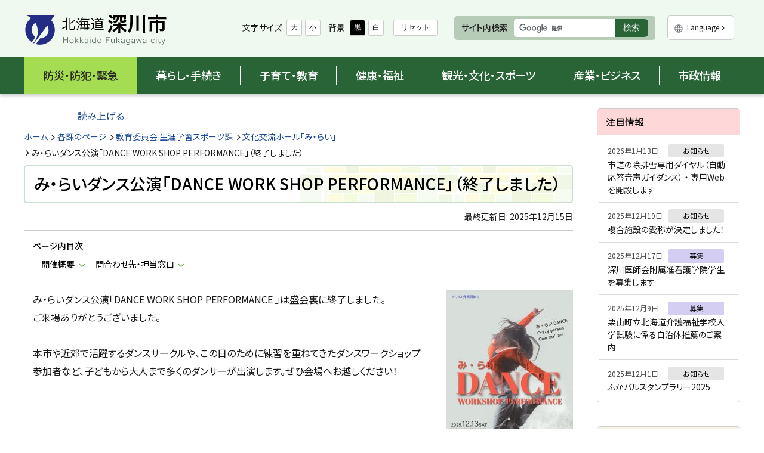

--- FILE ---
content_type: text/html
request_url: https://www.city.fukagawa.lg.jp/cms/section/gakuspo/m4vuo20000000bru.html
body_size: 6797
content:
<!doctype html>
<html lang="ja" class="no-js">
<head>
<meta charset="UTF-8">
<meta http-equiv="X-UA-Compatible" content="IE=edge"/>
<meta name="viewport" content="width=device-width,initial-scale=1">
<meta name="format-detection" content="telephone=no">

<title>み・らいダンス公演「DANCE WORK SHOP PERFORMANCE」（終了しました）  | 北海道深川市</title>

<meta property="og:locale" content="ja_JP" />
<meta property="og:site_name" content="北海道深川市">
<meta property="og:title" content="み・らいダンス公演「DANCE WORK SHOP PERFORMANCE」（終了しました）  | 北海道深川市">
<meta property="og:type" content="article">
<meta property="og:url" content="https://www.city.fukagawa.lg.jp/cms/section/gakuspo/m4vuo20000000bru.html">
<meta property="og:image" content="https://www.city.fukagawa.lg.jp/cms/section/gakuspo/m4vuo20000000bru-img/m4vuo20000000bxj.jpg">
<meta property="og:image" content="https://www.city.fukagawa.lg.jp/cms/soiv2400000000ok-img/ogp202104.jpg">
<meta name="twitter:image" content="https://www.city.fukagawa.lg.jp/cms/section/gakuspo/m4vuo20000000bru-img/m4vuo20000000bxj.jpg">
<meta name="twitter:card" content="summary">

<meta name="author" content="深川市役所" />
<link rel="icon" type="image/x-icon" href="/cms/soiv2400000000ok-att/favicon.ico">

<link rel="apple-touch-icon" href="/cms/soiv2400000000ok-img/touch-icon.png">

<link href="https://fonts.googleapis.com/css2?family=Noto+Sans+JP:wght@400;500&display=swap" rel="stylesheet">
<link href="https://maxcdn.bootstrapcdn.com/font-awesome/4.7.0/css/font-awesome.min.css" rel="stylesheet">

<link href="/cms/css/base.css?2208" rel="stylesheet" media="all">

<link href="/cms/css/color1.css?21051" rel="stylesheet" media="print">
<link href="/cms/css/color1.css?21051" rel="stylesheet" id="color_css" title="ツールボタン選択中配色" media="screen">
<link href="/cms/css/color1.css?21051" rel="alternate stylesheet" id="color1" title="01白背景" media="screen">

<link href="/cms/css/color2.css?21051" rel="alternate stylesheet" id="color2" title="02黒背景" media="screen">


<script src="//cdn1.readspeaker.com/script/6594/webReader/webReader.js?pids=wr&amp;forceAdapter=ioshtml5&amp;disable=translation,lookup"></script>
	
<script src="https://cdn.jsdelivr.net/npm/jquery@3.4.1/dist/jquery.min.js"></script>
<script>window.jQuery || document.write('<script src="/cms/WSR/jquery.min.js"><\/script>')</script>

<script src="/cms/common.js"></script>



<!-- Global Site Tag (gtag.js) - Google Analytics -->
<script async src="https://www.googletagmanager.com/gtag/js?id=UA-39283464-1"></script>
<script>
  window.dataLayer = window.dataLayer || [];
  function gtag(){dataLayer.push(arguments);}
  gtag('js', new Date());

  gtag('config', 'UA-39283464-1');
</script>

</head>



<body id="contentPage">

<div id="fb-root"></div>
<script async defer crossorigin="anonymous" src="https://connect.facebook.net/ja_JP/sdk.js#xfbml=1&version=v10.0" nonce="ORPeB2Jf"></script>

<ul class="speech">
	<li><a href="#contents">本文へ</a></li>
	<li><a href="#menu">メニューへ</a></li>
</ul>
<hr class="clear">
<div id="wrapper">

<header id="pageHead">
	<div id="headBox" class="container">
<div class="siteTitle"><a class="logo" href="/cms/index.html"><span class="speech"> <span class="ja">北海道深川市</span> <span lang="en">Hokkaido Fukagawa city</span></span></a></div>

		<div id="toolbar">
			<div id="toolBox">
				<button class="toggle" id="toolBtn"><span class="name">設定</span></button>
				<div class="panel">
					<div id="tool"></div>

					<div class="langBtn onlyMobile">
						<a href="/cms/info/gm9h2g000000nklo.html" class="btn icon arrow"><span class="title" lang="en">Language</span></a>
					</div>

				</div>
			</div>

			<div id="srcBox">
				<button class="toggle" id="srcBtn"><span class="name">検索</span></button>
				<div class="panel search">
					<form action="https://www.google.com/cse" id="cse-search-box"> 
						<input type="hidden" name="cx" value="015921121703198875176:4uyeazck00c">
						<input type="hidden" name="ie" value="UTF-8">
						<label for="q" >サイト内検索</label> 
						<div class="inputGroup">
							<input type="text" name="q" id="q">
							<button type="submit" name="sa" class="sa">検索<span class="speech">実行</span></button>
					 	</div>
					 </form>
				</div>
			</div>

			<div class="langBtn onlyDesktop">
				<a href="/cms/info/gm9h2g000000nklo.html" class="btn icon arrow"><span class="title" lang="en">Language</span></a>
			</div>

		</div>
	</div>

<nav id="menu" aria-label="メニュー">
	<button id="menuBtn" class="toggle"><span class="name">メニュー</span></button>
	<ul class="gMenu panel">
		<li class="group"><a href="/cms/ik75k400000085yx.html"><span class="title">防災・防犯・緊急</span></a><div class="sub">
	<p class="top"><a href="/cms/ik75k400000085yx.html">防災・防犯・緊急トップ</a></p>
	<ul><li><a href="/cms/ik75k400000085yx.html#em0"><span class="title">当番医</span></a></li><li><a href="/cms/ik75k400000085yx.html#em1"><span class="title">防災・防犯</span></a></li><li><a href="/cms/ik75k400000085yx.html#em2"><span class="title">消防・救急</span></a></li></ul>
</div></li>
	
		<li class="group"><a href="/cms/ik75k400000085sg.html"><span class="title">暮らし・手続き</span></a><div class="sub">
	<p class="top"><a href="/cms/ik75k400000085sg.html">暮らし・手続きトップ</a></p>
	<ul><li><a href="/cms/ik75k4000000889m.html"><span class="title">戸籍・住民票・印鑑</span></a></li><li><a href="/cms/ik75k400000088aj.html"><span class="title">税金</span></a></li><li><a href="/cms/ik75k400000088ca.html"><span class="title">年金</span></a></li><li><a href="/cms/ik75k400000088fs.html"><span class="title">生活支援</span></a></li><li><a href="/cms/uo2pli000000kur9.html"><span class="title">助成・手当</span></a></li><li><a href="/cms/ik75k400000084kv.html"><span class="title">引越し・住まい</span></a></li><li><a href="/cms/ik75k400000088l1.html"><span class="title">水道・環境・ごみ</span></a></li><li><a href="/cms/ik75k400000088ja.html"><span class="title">移住・定住</span></a></li><li><a href="/cms/ik75k40000009o36.html"><span class="title">ふるさと納税</span></a></li><li><a href="/cms/ik75k400000087xk.html"><span class="title">市民協働・コミュニティ</span></a></li><li><a href="/cms/ik75k400000088s1.html"><span class="title">各種相談</span></a></li></ul>
</div></li>
	
		<li class="group"><a href="/cms/ik75k4000000888r.html"><span class="title">子育て・教育</span></a><div class="sub">
	<p class="top"><a href="/cms/ik75k4000000888r.html">子育て・教育トップ</a></p>
	<ul><li><a href="/cms/ik75k400000085v7.html"><span class="title">出産・子育て</span></a></li><li><a href="/cms/ik75k400000088hj.html"><span class="title">健康</span></a></li><li><a href="/cms/ik75k400000088e1.html"><span class="title">医療</span></a></li><li><a href="/cms/ik75k4000000aep7.html"><span class="title">学校・教育</span></a></li><li><a href="/cms/ik75k4000000amci.html"><span class="title">生活支援</span></a></li><li><a href="/cms/gm9h2g000000nk16.html"><span class="title">助成・手当</span></a></li><li><a href="/cms/gm9h2g000000nk2r.html"><span class="title">各種相談</span></a></li></ul>
</div></li>
	
		<li class="group"><a href="/cms/gm9h2g000000njyx.html"><span class="title">健康・福祉</span></a><div class="sub">
	<p class="top"><a href="/cms/gm9h2g000000njyx.html">健康・福祉トップ</a></p>
	<ul><li><a href="/cms/gm9h2g000000nk69.html"><span class="title">健康</span></a></li><li><a href="/cms/gm9h2g000000nk7u.html"><span class="title">医療</span></a></li><li><a href="/cms/gm9h2g000000nk4c.html"><span class="title">生活支援</span></a></li><li><a href="/cms/gm9h2g000000nk9l.html"><span class="title">助成・手当</span></a></li><li><a href="/cms/gm9h2g000000nkb6.html"><span class="title">各種相談</span></a></li></ul>
</div></li>
	
		<li class="group"><a href="/cms/gm9h2g000000nkcr.html"><span class="title">観光・文化・スポーツ</span></a><div class="sub">
	<p class="top"><a href="/cms/gm9h2g000000nkcr.html">観光・文化・スポーツトップ</a></p>
	<ul><li><a href="/cms/ik75k400000088qa.html"><span class="title">観光</span></a></li><li><a href="/cms/ik75k400000088ms.html"><span class="title">文化・スポーツ・生涯学習</span></a></li><li><a href="/cms/ik75k400000088vj.html"><span class="title">公共施設</span></a></li></ul>
</div></li>
	
		<li class="group"><a href="/cms/ik75k40000009nyb.html"><span class="title">産業・ビジネス</span></a><div class="sub">
	<p class="top"><a href="/cms/ik75k40000009nyb.html">産業・ビジネストップ</a></p>
	<ul><li><a href="/cms/ik75k40000009o0f.html"><span class="title">農林業</span></a></li><li><a href="/cms/ik75k40000009o1d.html"><span class="title">商工業</span></a></li><li><a href="/cms/ik75k40000009o4v.html"><span class="title">入札・指定管理者</span></a></li><li><a href="/cms/ik75k40000009o6k.html"><span class="title">事業者向各種計画・届出</span></a></li></ul>
</div></li>
	
		<li class="group"><a href="/cms/gm9h2g000000nk0c.html"><span class="title">市政情報</span></a><div class="sub">
	<p class="top"><a href="/cms/gm9h2g000000nk0c.html">市政情報トップ</a></p>
	<ul><li><a href="/cms/ik75k400000088xa.html"><span class="title">市長室</span></a></li><li><a href="/cms/ik75k40000009obn.html"><span class="title">深川市の概要</span></a></li><li><a href="/cms/ik75k400000088z1.html"><span class="title">広報・広聴</span></a></li><li><a href="/cms/qlmcaj000000156e.html"><span class="title">姉妹都市・国際交流</span></a></li><li><a href="/cms/ik75k40000009o9y.html"><span class="title">公共施設</span></a></li><li><a href="/cms/ik75k400000088ts.html"><span class="title">市政情報</span></a></li></ul>
</div></li>
	</ul>
</nav>


<hr class="clear">
</header>


	<div id="contents">


<div class="container">
<main id="main" class="onSide">
	<header class="contentHead"><div class="tool"><div class="fbLike rs_skip rs_preserve">
	<div class="fb-like" data-href="https://www.city.fukagawa.lg.jp/cms/section/gakuspo/m4vuo20000000bru.html" data-layout="button" data-action="like" data-show-faces="false" data-share="false"></div>
</div><div id="readspeaker">
		<div id="readspeaker_button1" class="rs_skip rsbtn rs_preserve">
			<a href="//app-eas.readspeaker.com/cgi-bin/rsent?customerid=6594&amp;lang=ja_jp&amp;readid=main&amp;url=" title="音声で読み上げる" rel="nofollow" class="rsbtn_play" accesskey="L">
				<span class="rsbtn_left rsimg rspart"><span class="rsbtn_text"><span>読み上げる</span></span></span><span class="rsbtn_right rsimg rsplay rspart"></span>
			</a>
		</div>
	</div></div>

<nav class="breadcrumbs" aria-label="現在位置の階層">
	<ol>
		<li class="home"><a href="/cms/index.html">ホーム</a></li>

		<li class="path"><a href="/cms/section/index.html">各課のページ</a></li>

		<li class="path"><a href="/cms/section/gakuspo/index.html">教育委員会 生涯学習スポーツ課</a></li>

		<li class="path"><a href="/cms/section/gakuspo/ik75k4000000lt5t.html">文化交流ホール「み・らい」</a></li>

		<li class="thisPage"><span>み・らいダンス公演「DANCE WORK SHOP PERFORMANCE」（終了しました）</span></li>

	</ol>
</nav>

<h1 class="pageTitle">み・らいダンス公演「DANCE WORK SHOP PERFORMANCE」（終了しました）</h1>

		<p class="lastDate">最終更新日:  
<time datetime="2025-12-15">2025年12月15日</time></p>

		
		<nav id="indexInter" aria-label="ページ内目次">

			<h2>ページ内目次</h2>
			<ul>
	<li><a href="#s0"><span class="title">開催概要</span></a></li><li><a href="#sOffice"><span class="title">問合わせ先・担当窓口</span></a></li>
			</ul>
		</nav>

	</header>
	<div class="mainText">

	<div class="about txtPart">
		
	<figure class="iFigureR" style="width:212px;">
		<img src="/cms/section/gakuspo/m4vuo20000000bru-img/m4vuo20000000bxj.jpg" alt="み・らいダンス公演「DANCE WORK SHOP PERFORMANCE」" width="212" height="300" />
		
			<figcaption>
			<strong>み・らいダンス公演「DANCE WORK SHOP PERFORMANCE」</strong>
			</figcaption>
		
	</figure>

		<div>み・らいダンス公演「DANCE WORK SHOP PERFORMANCE 」は盛会裏に終了しました。</div>
<div>ご来場ありがとうございました。<br />
&nbsp;</div>
本市や近郊で活躍するダンスサークルや、この日のために練習を重ねてきたダンスワークショップ参加者など、子どもから大人まで多くのダンサーが出演します。ぜひ会場へお越しください！<br />
<br />


	</div>
	
	
<section id="s0">
	<h2>開催概要</h2>
            <h3>日時</h3>
     
	
	<div class="txtPart">
		
		令和7年12月13日（土曜日）<br />
14時30分開場<br />
15時00分開演


	</div>
	 
	
            <h3>場所</h3>
     
	
	<div class="txtPart">
		
		文化交流ホール「み・らい」


	</div>
	 
	
            <h3>出演団体</h3>
     
	 
	
	<div class="txtPart">
		
		・み・らいDANCE<br />
・Crazy person<br />
・Cow ma&rsquo;am<br />


	</div>
	 
	 
	 
	 
	 
	 
	 
	 
	 
	 
	 
	
            <h3>入場料</h3>
     
	
            <h4>チケット料金</h4>
     
	
	<div class="txtPart">
		
		一般 1,000円<br />
未就学児 500円（当日各500円増）<br />
<br />


	</div>
	 
	
            <h4>チケット取り扱い場所</h4>
     
	
	<div class="txtPart">
		
		文化交流ホール「み・らい」<br />
生きがい文化センター<br />
アートホール東洲館


	</div>
	 
	
            <h3>チラシ</h3>
     
	
 <ul class="iPaper">
     
        <li><a class="jpg" href="/cms/section/gakuspo/m4vuo20000000bru-att/m4vuo20000000c1h.jpg"><span class="title">み・らいダンス公演「DANCE WORK SHOP PERFORMANCE」チラシ（表）</span> <span class="ext">（JPG:348KB）</span></a></li>
    
 </ul>
 
	
 <ul class="iPaper">
     
        <li><a class="jpg" href="/cms/section/gakuspo/m4vuo20000000bru-att/aajrae0000000hnh.jpg"><span class="title">み・らいダンス公演「DANCE WORK SHOP PERFORMANCE」チラシ（裏）</span> <span class="ext">（JPG:102KB）</span></a></li>
    
 </ul>
 
	
</section>

		<p class="up_link speech"><a href="#pageHead">トップに戻る</a></p>
	<section id="sOffice" >
		<h2>問合わせ先・担当窓口</h2>
		<div id="OfficeList">


<div class="officeInfo">
 
	<h3>深川市文化交流ホール「み・らい」</h3>

	<ul class="iLink">
	
		<li>
		<a href="https://fukagawa-mirai.com/" target="_blank"><span class="title">深川市文化交流ホール「み・らい」（外部サイト）</span><span class="nw">（新規ウィンドウで開きます）</span></a>
	</li>
	
	</ul>


	<ul class="office">
	
		<li class="address">住所：深川市5条7番20号</li>
	
		<li class="tel">電話：0164-23-0320</li>
	
		<li class="fax"> ファクシミリ：0164-23-0325</li>
	
			<li class="mail"><span>メールアドレス：</span><a href="&#109;&#97;&#105;&#108;&#116;&#111;&#58;&#102;&#95;&#109;&#105;&#114;&#97;&#105;&#64;&#114;&#111;&#117;&#103;&#101;&#46;&#112;&#108;&#97;&#108;&#97;&#46;&#111;&#114;&#46;&#106;&#112;">&#102;&#95;&#109;&#105;&#114;&#97;&#105;&#64;&#114;&#111;&#117;&#103;&#101;&#46;&#112;&#108;&#97;&#108;&#97;&#46;&#111;&#114;&#46;&#106;&#112;</a></li>
		
	</ul>

</div>


		</div>
	</section>
		<p class="up_link speech"><a href="#pageHead">トップに戻る</a></p>
	
	</div>
	
	<footer id="contentFoot">
		<div id="editorInfo">
	
	
	<p id="eIfrom">発信元：<a href="/cms/section/gakuspo/index.html">教育委員会 生涯学習スポーツ課</a></p>
	
</div>
	
		<aside id="pageInfo">
			<div id="categoryTag" class="idxBox">
  <h2>関連カテゴリー</h2>
  <ul>
  <li><a href="/cms/ik75k400000088qa.html#visit0s3">観光／文化・スポーツ</a></li><li><a href="/cms/ik75k400000088ms.html#obj0s1">文化・スポーツ・生涯学習／文化</a></li>
  </ul>
</div>
			<!--親/兄弟idx-->
		<div id="gIdxBox" class="idxBox">
		
			<h2><a href="/cms/section/gakuspo/ik75k4000000lt5t.html">文化交流ホール「み・らい」</a></h2>
		
			<ul><li class="page"><a href="/cms/section/gakuspo/m4vuo20000000bru.html">み・らいダンス公演「DANCE WORK SHOP PERFORMANCE」（終了しました）</a></li><li class="page"><a href="/cms/section/gakuspo/gm9h2g0000002shx.html">み・らい映画会</a></li><li class="page"><a href="/cms/section/gakuspo/l1rart0000002ndo.html">深川市文化交流ホールみ・らい開館20周年記念事業</a></li><li class="page"><a href="/cms/section/gakuspo/gm9h2g0000002rs7.html">深川市民演劇祭「URUCHI88」</a></li><li class="page"><a href="/cms/section/gakuspo/gm9h2g000000201l.html">演劇公演 ONEOR8「ママごと」</a></li><li class="page"><a href="/cms/section/gakuspo/qnv6ca0000000p9y.html">第7回和太鼓でいっ！in深川（終了しました）</a></li></ul>
		</div>
		</aside>
	
	</footer>

</main>
<aside id="side">
	<h2 class="speech">サイド・メニュー</h2>
<div id="stInfos" class="noDisp"></div>


<div id="sAbout" class="sideMenu">
	<header><h3>深川市について</h3></header>
	<ul><li class="icon"><a href="/cms/mayorroom/aajrae00000018cs.html">
	<span class="thumb"><img src="/cms/soiv2400000000nm-img/l93trv0000001ij1.jpg" alt=""/></span>
	<p><span class="title">ようこそ市長室へ</span></p></a></li><li class="icon"><a href="/cms/section/kouhou/ik75k4000000exhm.html">
	<span class="thumb"><img src="/cms/soiv2400000000nm-img/gm9h2g000000nkt3.jpg" alt=""/></span>
	<p><span class="title">深川市のあらまし</span></p></a></li><li class="sub"><h4>お役立ち情報</h4>
	<ul><li>
		<a href="https://www1.g-reiki.net/fukagawa/reiki_menu.html" target="_blank"><span class="title">深川市の条例や規則</span><span class="out ss"> （別サイト）</span><span class="nw">（新規ウィンドウで開きます）</span></a>
	</li><li>
		<a href="/cms/publiccomment/index.html"><span class="title">パブリックコメント</span></a>
	</li><li>
		<a href="/cms/section/kenkofuk/cal99.html"><span class="title">当番医</span></a>
	</li><li>
		<a href="/cms/section/kouhou/uo2pli0000017mhe.html"><span class="title">職員採用情報</span></a>
	</li><li>
		<a href="https://fukagawa.gijiroku.com/voices/index.asp" target="_blank"><span class="title">市議会会議録検索</span><span class="out ss"> （別サイト）</span><span class="nw">（新規ウィンドウで開きます）</span></a>
	</li><li>
		<a href="https://ilisod003.apsel.jp/fukalib/advanced-search" target="_blank"><span class="title">市立図書館蔵書検索</span><span class="out ss"> （別サイト）</span><span class="nw">（新規ウィンドウで開きます）</span></a>
	</li><li>
		<a href="/cms/ik75k400000088s1.html"><span class="title">各種相談</span></a>
	</li><li>
		<a href="/cms/uo2pli000000kur9.html"><span class="title">助成・手当</span></a>
	</li><li>
		<a href="https://www.harp.lg.jp/SpoJuminWeb/GuestPageHome" class="outside" target="_blank"><span class="title">電子申請</span><span class="out ex"> （外部サイト）</span><span class="nw">（新規ウィンドウで開きます）</span></a>
	</li><li>
		<a href="/cms/school/ik75k4000000kb3m.html"><span class="title">市内学校（小・中学校、高校、大学など）</span></a>
	</li></ul></li></ul>
</div>
	

<div id="siteLinks" class="sidebox">
	<h3 class="speech">関連サイト</h3>
	<ul class="bn"><li><a href="https://www.city.fukagawa.lg.jp/kankou/" target="_blank"><img src="/cms/soiv2400000000nm-img/ik75k40000001uhw.jpg" alt="北海道ふかがわ観光サイト  （別サイト）（新規ウィンドウで開きます）"/></a></li><li><a href="https://www.city.fukagawa.lg.jp/gikai/" target="_blank"><img src="/cms/soiv2400000000nm-img/ik75k40000009ohy.jpg" alt="深川市議会  （別サイト）（新規ウィンドウで開きます）"/></a></li><li><a href="https://www.city.fukagawa.lg.jp/iju/" target="_blank"><img src="/cms/soiv2400000000nm-img/ik75k40000009oi7.jpg" alt="移住・定住のご案内  （別サイト）（新規ウィンドウで開きます）"/></a></li><li><a href="https://www.fukanavi.com/" target="_blank"><img src="/cms/soiv2400000000nm-img/uo2pli0000015b8y.png" alt="深ナビ （新規ウィンドウで開きます）"/></a></li></ul>
</div>


<div class="sns sidebox">
	<h3 class="speech">公式SNS</h3>
	<ul><li class="facebook"><a href="https://www.facebook.com/fukagawa.kouhou" target="_blank">
	<p><span class="title">Facebookページ<br>深川市役所</span><span class="nw">（新規ウィンドウで開きます）</span></p></a></li></ul>
</div>

</aside>
</div>

	</div>
</div>
<footer id="pageFoot">
	<hr class="clear">
	<ul id="middleGide" class="speech">
		<li><a href="#contents">本文へ戻る</a></li>
		<li><a href="#menu">メニューへ戻る</a></li>
	</ul>
	<div id="upLink" class="hide"><a href="#pageHead"><span class="speech">ページのトップへ戻る</span></a></div>

<div id="FotNavi" class="nav container">
	<h2 class="speech">サイト情報</h2>
	<ul><li>
		<a href="/cms/info/sitemap.html"><span class="title">サイトマップ</span></a>
	</li><li>
		<a href="/cms/info/ik75k4000000faen.html"><span class="title">サイトについて</span></a>
	</li><li>
		<a href="/cms/info/privacy.html"><span class="title">個人情報の取り扱い</span></a>
	</li><li>
		<a href="/cms/info/ik75k4000000jxls.html"><span class="title">著作権について</span></a>
	</li><li>
		<a href="/cms/info/ik75k4000000jxqr.html"><span class="title">リンクについて</span></a>
	</li><li>
		<a href="/cms/link/index.html"><span class="title">関連リンク</span></a>
	</li><li>
		<a href="/cms/section/kouhou/uo2pli000000c1ht.html"><span class="title">ウェブアクセシビリティについて</span></a>
	</li><li>
		<a href="/cms/info/ik75k4000000jxvp.html"><span class="title">免責事項</span></a>
	</li></ul>
</div>

	<div id="footBox"><div class="container">
		<hr class="clear">
		<div class="infos">
			<div id="fOffice"><h2>深川市役所</h2>
				<ul class="office">

					<li class="address"><span class="speech">住所：</span><span class="postCode">〒074-8650</span><span>北海道深川市2条17番17号</span></li>
<li class="tel">電話：0164-26-2228 (代表)</li>
<li class="fax">ファクシミリ：0164-22-8134 (代表)</li>
<li class="open">開庁時間：平日 午前9時から午後5時まで (12月29日から1月3日までを除く)</li>

				</ul>
			</div>

	<div class="sInfo">
		<ul class="btn icon"><li class="section"><a href="/cms/section/index.html"><span class="title">組織から探す</span></a></li><li class="telList"><a href="/cms/section/soumu/p1rhin0000002k7m.html"><span class="title">市役所電話番号表</span></a></li><li class="floor"><a href="/cms/section/ik75k4000000b8qq.html"><span class="title">庁舎フロアマップ</span></a></li><li class="counter"><a href="/cms/section/soumu/uo2pli000000iz8n.html"><span class="title">休日・夜間の窓口対応</span></a></li><li class="access"><a href="/cms/section/kouhou/ik75k400000008hd.html"><span class="title">深川市へのアクセス</span></a></li><li class="contact"><a href="/cms/info/inquiry.html"><span class="title">お問い合わせ</span></a></li></ul>
	</div>

		</div>


		<p id="copyright"><small><span lang="en">&copy;</span>1996 北海道深川市 All rights reserved.</small></p>

	</div></div>
</footer>
<hr class="clear">
<ul class="speech">
	<li><a href="#contents">本文へ戻る</a></li>
	<li><a href="#menu">メニューへ戻る</a></li>
	<li><a href="#pageHead">ページのトップへ戻る</a></li>
</ul>

<script type="text/javascript" src="/_Incapsula_Resource?SWJIYLWA=719d34d31c8e3a6e6fffd425f7e032f3&ns=1&cb=1918927462" async></script></body>
</html>

--- FILE ---
content_type: text/css
request_url: https://www.city.fukagawa.lg.jp/cms/css/base.css?2208
body_size: 15848
content:
@charset "UTF-8";/*! sanitize.css v10.0.0 | CC0 License | github.com/jonathantneal/sanitize.css */*,::before,::after{box-sizing:border-box}::before,::after{text-decoration:inherit;vertical-align:inherit}html{cursor:default;line-height:1.5;-moz-tab-size:4;tab-size:4;-webkit-tap-highlight-color:transparent;-ms-text-size-adjust:100%;-webkit-text-size-adjust:100%;word-break:break-word}body{margin:0}h1{font-size:2em;margin:.67em 0}dl dl,dl ol,dl ul,ol dl,ul dl{margin:0}ol ol,ol ul,ul ol,ul ul{margin:0}hr{height:0;overflow:visible}main{display:block}nav ol,nav ul{list-style:none;padding:0}pre{font-family:monospace,monospace;font-size:1em}a{background-color:transparent}abbr[title]{text-decoration:underline;text-decoration:underline dotted}b,strong{font-weight:bolder}code,kbd,samp{font-family:monospace,monospace;font-size:1em}small{font-size:80%}audio,canvas,iframe,img,svg,video{vertical-align:middle}audio,video{display:inline-block}audio:not([controls]){display:none;height:0}iframe{border-style:none}img{border-style:none}svg:not([fill]){fill:currentColor}svg:not(:root){overflow:hidden}table{border-collapse:collapse}button,input,select{margin:0}button{overflow:visible;text-transform:none}button,[type="button"],[type="reset"],[type="submit"]{-webkit-appearance:button}fieldset{border:1px solid #a0a0a0;padding:.35em .75em .625em}input{overflow:visible}legend{color:inherit;display:table;max-width:100%;white-space:normal}progress{display:inline-block;vertical-align:baseline}select{text-transform:none}textarea{margin:0;overflow:auto;resize:vertical}[type="checkbox"],[type="radio"]{padding:0}[type="search"]{-webkit-appearance:textfield;outline-offset:-2px}::-webkit-inner-spin-button,::-webkit-outer-spin-button{height:auto}::-webkit-input-placeholder{color:inherit;opacity:.54}::-webkit-search-decoration{-webkit-appearance:none}::-webkit-file-upload-button{-webkit-appearance:button;font:inherit}
::-moz-focus-inner{border-style:none;padding:0}:-moz-focusring{outline:1px dotted ButtonText}:-moz-ui-invalid{box-shadow:none}details{display:block}dialog{background-color:white;border:solid;color:black;display:block;height:-moz-fit-content;height:-webkit-fit-content;height:fit-content;left:0;margin:auto;padding:1em;position:absolute;right:0;width:-moz-fit-content;width:-webkit-fit-content;width:fit-content}dialog:not([open]){display:none}summary{display:list-item}canvas{display:inline-block}template{display:none}a,area,button,input,label,select,summary,textarea,[tabindex]{-ms-touch-action:manipulation;touch-action:manipulation}[hidden]{display:none}[aria-busy="true"]{cursor:progress}[aria-controls]{cursor:pointer}[aria-disabled="true"],[disabled]{cursor:not-allowed}[aria-hidden="false"][hidden]{display:initial}[aria-hidden="false"][hidden]:not(:focus){clip:rect(0,0,0,0);position:absolute}a[href]{font-weight:inherit;text-decoration:none;-webkit-transition-duration:.3s;transition-duration:.3s;-webkit-transition-property:color,background,opacity,-webkit-box-shadow,-webkit-transform,-webkit-text-decoration;transition-property:color,background,opacity,-webkit-box-shadow,-webkit-transform,-webkit-text-decoration;transition-property:color,background,box-shadow,opacity,transform,text-decoration;transition-property:color,background,box-shadow,opacity,transform,text-decoration,-webkit-box-shadow,-webkit-transform,-webkit-text-decoration}a[href]:hover,a[href]:focus,a[href]:active{text-decoration:underline}a::before,a::after,a span::before,a span::after{display:inline-block;text-decoration:none}.out{display:inline-block;margin-left:.2em;font-size:.875em;text-decoration:none}.nw{display:inline-block;overflow:hidden;position:relative;vertical-align:middle;margin-left:.2em;margin-top:-0.2em;width:1em;padding-top:1em;height:0;text-decoration:none;line-height:1}.nw::before{content:"";width:1em;height:1em;display:block;position:absolute;left:0;top:0;background-position:center center;background-repeat:no-repeat;background-size:contain;background-image:url("[data-uri]")}
h1,h2,h3,h4,h5,h6{margin:0;padding:0;color:inherit;font-weight:500}p{margin:0 0 10px 0;padding:0;line-height:1.875}big{font-size:1.2em}small{font-size:.9em}b,strong{font-weight:500}em{font-size:1em;text-decoration:none;font-style:normal}img,object,embed,video{max-width:100%;height:auto;vertical-align:top}figure{margin:0 40px 1em}@media screen and (max-width:767px){figure{margin-right:20px;margin-left:20px}}.clear{clear:both}hr{border:0;border-top:1px dotted #999;margin:10px 0}hr.clear{display:none}.speech{position:absolute;width:1px;height:1px;padding:0;margin:-1px;overflow:hidden;clip:rect(0,0,0,0);border:0}.printOnly{display:none}@media print{.speech{display:none}.printOnly{display:block}}.noDisp{display:none !important}@media screen and (max-width:767px){.onlyDesktop{display:none !important}}@media screen and (min-width:768px),print{.onlyMobile{display:none !important}}.center,.text-center{text-align:center}.text-left{text-align:left}.text-right{text-align:right}.float-right{float:right}.float-left{float:left}.text-large{font-size:1.2em}.clearfix::after{content:" ";display:block;clear:both}.row{width:100%}.cell{margin-bottom:10px}.row.r2l{-ms-flex-direction:row-reverse;-webkit-box-orient:horizontal;-webkit-box-direction:reverse;flex-direction:row-reverse}.row .half{width:50%}.row .quote{width:25%}.row.trisect>*,.row .one-third{width:33.33333333333333%}.row.trisect .double,.row .two-third{width:66.66666666666666%}@media screen and (max-width:767px){.row,.row:not(.mb) .cell{display:block;width:auto}.row.mb{display:-webkit-box;display:-ms-flexbox;display:flex;-ms-flex-wrap:wrap;flex-wrap:wrap;-ms-justify-content:space-between;-webkit-box-pack:justify;-ms-flex-pack:justify;justify-content:space-between}.row.mb .cell{vertical-align:top;-webkit-box-flex:1;-ms-flex:1 auto;flex:1 auto}.row.mb .mb_href{width:50%}}@media screen and (min-width:768px),print{.row{display:-webkit-box;display:-ms-flexbox;display:flex;-ms-flex-wrap:wrap;flex-wrap:wrap;-ms-justify-content:space-between;-webkit-box-pack:justify;-ms-flex-pack:justify;justify-content:space-between}
.row .cell{vertical-align:top;-webkit-box-flex:1;-ms-flex:1 auto;flex:1 auto}}nav ul,nav li,ul.nav,.nav ul,.nav li{margin:0;padding:0;display:block;list-style:none}ul.office{margin:0;padding:0;list-style:none}ul.office li{display:block}ul.btn{margin:0;padding:0;display:block;list-style:none;text-align:center}ul.btn li{display:inline-block;vertical-align:middle}p.btn{margin:.5em 0;text-align:center}.btn a,a.btn{display:inline-block;vertical-align:middle;position:relative;margin:.5em;padding:.4em .8em;min-width:8em;line-height:1.5;border:1px solid #CCC;text-align:center;font-weight:500;text-decoration:none;border-radius:5px;-webkit-transition:.4s;transition:.4s}.btn a.arrow,.btn .arrow a,.btn.arrow a,a.btn.arrow{padding-right:1.5em}.btn a.arrow::after,.btn .arrow a::after,.btn.arrow a::after,a.btn.arrow::after{position:absolute;content:"\f105";font-family:FontAwesome;width:1em;height:1em;right:.4em;line-height:1;top:50%;margin-top:-0.5em;-webkit-transition:.4s;transition:.4s}.btn a.icon,.btn .icon a,.btn.icon a,a.btn.icon{text-align:left}.btn a.icon::before,.btn .icon a::before,.btn.icon a::before,a.btn.icon::before{content:"";display:inline-block;vertical-align:middle;margin-right:.5em;width:1em;height:1em;background-repeat:no-repeat;background-size:contain;background-position:left center}.btn a:hover,.btn a:active,.btn a:focus,a.btn:hover,a.btn:active,a.btn:focus{text-decoration:none}.btn a:hover .title,.btn a:active .title,.btn a:focus .title,a.btn:hover .title,a.btn:active .title,a.btn:focus .title{text-decoration:underline}.btn.arrow a:hover::after,.btn.arrow a:active::after,.btn.arrow a:focus::after,a.btn.arrow:hover::after,a.btn.arrow:active::after,a.btn.arrow:focus::after{-webkit-transform:translateX(0.25em);transform:translateX(0.25em)}.tabPanels{position:relative;width:100%;margin:0}.mainText .tabPanels .tabs,.tabPanels .tabs{margin:0 -4px -1px;padding:0;line-height:1.5;list-style-type:none;display:-webkit-box;display:-ms-flexbox;display:flex;-webkit-box-orient:horizontal;-webkit-box-direction:normal;-ms-flex-flow:row wrap;flex-flow:row wrap;-webkit-box-align:end;-ms-flex-align:end;align-items:flex-end}
.tabPanels .tabs button:hover,.tabPanels .tabs button:focus,.tabPanels .tabs button:active{text-decoration:underline}.tabPanels .tabs li{margin:0 4px}.tabPanels .tabs button{background-color:transparent;-webkit-appearance:none;-moz-appearance:none;appearance:none;font-size:1em;font-weight:600;border:1px solid #ccc;cursor:pointer}.tabPanels .tabs [role="tab"]{position:relative;display:inline-block;text-decoration:none;padding:.35em 1em;border-radius:5px 5px 0 0}.tabPanels .tabs li,.tabPanels .tabs li [role="tab"]{display:-webkit-box;display:-ms-flexbox;display:flex;-webkit-box-pack:center;-ms-flex-pack:center;justify-content:center}.tabPanels .tabs [role="tab"][aria-selected="true"]{z-index:3;padding-top:.5em;padding-bottom:.5em}.tabPanels .tabs.evenly li{-webkit-box-flex:1;-ms-flex:1;flex:1}.tabPanels .tabs.evenly li [role="tab"]{width:100%}.tabPanels .panels{position:relative}.tabPanels .panel{padding:20px;margin:0;border-radius:0 0 5px 5px;border:1px solid #ccc}.tabPanels .panels.hs{border-radius:0 0 5px 5px;border:1px solid #ccc}.tabPanels .panels.hs .panel{border:0;background-color:transparent}.tabPanels .panels.hs .panel,.tabPanels .panels .panel.am{position:absolute;top:0;left:0;width:100%}.tabPanels .panel[hidden],.tabPanels .panel[aria-hidden="true"]{display:none;visibility:hidden}@media screen and (min-width:768px),print{.tabPanels .tabs{font-size:1.0625em}}@media screen and (max-width:767px){.tabPanels .tabs{font-size:1em}.tabPanels .panel{padding:10px}}.Loading{text-align:center;margin:20px}.loader,.loader::before{border-radius:50%;width:6em;height:6em;border-width:.7em;border-style:solid;border-color:transparent}.loader{display:inline-block;margin:10px auto;font-size:.625rem;position:relative;text-indent:-9999em;border-color:rgba(60,60,60,0.5);-webkit-transform:translateZ(0);transform:translateZ(0);-webkit-animation:load8 1.1s infinite linear;animation:load8 1.1s infinite linear}
.loader::before{content:"";left:50%;margin-left:-3em;top:-0.7em;position:absolute;border-color:rgba(255,255,255,0.4);border-left-color:rgba(20,97,38,0.7)}@-webkit-keyframes load8{from{-webkit-transform:rotate(0);transform:rotate(0)}100%{-webkit-transform:rotate(360deg);transform:rotate(360deg)}}@keyframes load8{from{-webkit-transform:rotate(0);transform:rotate(0)}100%{-webkit-transform:rotate(360deg);transform:rotate(360deg)}}p#vtip{display:none;position:absolute;padding:5px 10px;left:5px;font-size:.8em;color:#0f0f0f;background-color:#FFF;border:2px solid #4c5885;border-radius:20px;z-index:9999;-webkit-box-shadow:3px 3px 3px rgba(0,0,0,0.2);box-shadow:3px 3px 3px rgba(0,0,0,0.2)}#vtipArrow{display:none}body{font-size:100%;font-weight:300;font-family:'Noto Sans JP',"游ゴシック",YuGothic,"Hiragino Kaku Gothic ProN","メイリオ",Meiryo,sans-serif;-webkit-font-feature-settings:"palt";font-feature-settings:"palt";line-height:1.5;word-wrap:break-word;overflow-wrap:break-word;position:relative;min-width:320px;width:100%;z-index:1}_:-ms-lang(x),body{font-family:'Noto Sans JP',"Hiragino Kaku Gothic ProN","メイリオ",Meiryo,sans-serif}.container{position:relative;display:block}@media screen and (max-width:767px){.container{margin:0 10px}#wrapper{overflow:hidden}}@media screen and (min-width:768px){html{height:100%}body{min-height:100vh;display:-webkit-box;display:-ms-flexbox;display:flex;-webkit-box-orient:vertical;-webkit-box-direction:normal;-ms-flex-direction:column;flex-direction:column}#wrapper{-webkit-box-flex:1;-ms-flex-positive:1;flex-grow:1}}@media screen and (min-width:768px),print{.container{margin:0 auto;padding:0 20px;max-width:1240px}}@media print{body{display:block;min-height:0;width:1100px}}#pageHead{font-size:1rem}#headBox{display:-webkit-box;display:-ms-flexbox;display:flex;-ms-flex-wrap:nowrap;flex-wrap:nowrap;-webkit-box-pack:justify;-ms-flex-pack:justify;justify-content:space-between}
#headBox .siteTitle{display:inline-block;font-size:1em;margin:0 auto 0 0}#headBox .siteTitle a{display:block;text-decoration:none;-webkit-transition-property:opacity;transition-property:opacity}#headBox .siteTitle a:hover,#headBox .siteTitle a:active,#headBox .siteTitle a:focus{opacity:.7}#headBox .logo{overflow:hidden;width:250px;max-width:100%;height:0;padding-top:60px;background-position:center;background-repeat:no-repeat;background-size:contain}#pageHead .siteTitle span.ja{font-size:2rem;line-height:1.2;font-weight:bold;display:block}#pageHead .siteTitle span:lang(en){font-size:.875rem;line-height:1.2;display:block}#toolbar{line-height:1.5;text-align:right;display:inline-block;display:-webkit-box;display:-ms-flexbox;display:flex;-ms-flex-wrap:wrap;flex-wrap:wrap;-webkit-box-pack:end;-ms-flex-pack:end;justify-content:flex-end}#t_jtools{display:block;margin:0 auto;padding:0;list-style:none}#t_jtools ul,#t_jtools li{margin:0;padding:0;display:inline-block;vertical-align:middle}#t_jtools>li{margin:0 .4em}#t_jtools li ul{margin-left:.4em}#t_jtools li .label{vertical-align:middle}#t_jtools button{font-size:.857142857142857em;text-align:center;margin:.2em;padding:4px .5em;color:#000;vertical-align:middle;border:1px solid #ccc;border-radius:3px;min-width:2em;background-color:#fff;color:#000}#t_black button{color:#fff;background-color:#000}#t_reset button{padding:4px 1em}#t_jtools button:hover,#t_jtools button:active,#t_jtools button:focus{text-decoration:underline}.search form{display:-webkit-box;display:-ms-flexbox;display:flex;-webkit-box-align:center;-ms-flex-align:center;align-items:center}.search>.label,.search label{margin-right:10px;font-weight:500;display:inline-block}.search .inputGroup{display:inline-block;position:relative;text-align:left;font-size:1em;line-height:1.8;padding-right:4em;border-radius:5px;overflow:hidden;border:1px solid #ccc;background-color:#fff}.search input[name="q"],.search input[type="text"]{display:block;font-size:1em;line-height:1.5;max-width:100%;width:100%;padding:5px 5px 4px 5px;color:#000;background:#fff;border:0 !important}
.search button[type="submit"]{position:absolute;top:0;bottom:0;right:0;font-size:1em;width:4em;padding:0 .5em;text-align:center;-webkit-appearance:none;-moz-appearance:none;appearance:none;border:0;border-radius:0 5px 5px 0;color:#fff;background-color:#296437}.search button[type="submit"]:hover,.search button[type="submit"]:active,.search button[type="submit"]:focus{background-color:#234c2d}.search input:-ms-input-placeholder{font-size:1em;color:#666;font-weight:normal}#headBox .search form{border-radius:5px;padding:5px 12px;color:#222;background-color:#b6ccb6}#headBox .search .inputGroup{border:0}.langBtn a{font-weight:400;background-color:transparent}.langBtn a>span{font-size:.857142857142857em}.langBtn a::before{content:""}@media screen and (max-width:767px){#pageHead{height:50px;position:relative}#pageHead #headBox{margin:0;padding-right:150px;height:50px;position:fixed;left:0;right:0;top:0;z-index:100}#headBox .siteTitle{margin:6px 10px}#headBox .siteTitle .logo{width:158px;padding-top:38px}#pageHead .siteTitle span.ja{font-size:1.25rem}#pageHead .siteTitle span:lang(en){font-size:.75rem}#pageHead::before{content:"";display:block;position:fixed;opacity:0;visibility:hidden;z-index:4;left:0;right:0;top:50px;bottom:0;background-color:rgba(0,0,0,0.6)}.over #pageHead::before{opacity:1;visibility:visible}#pageHead .toggle{display:block;position:fixed;top:0;width:50px;height:50px;padding:0;margin:0;font-size:.6875rem;border:0;background:0;border-left:1px solid #b3b3b3;-webkit-appearance:none;-moz-appearance:none;appearance:none}#pageHead .toggle::before{content:"";display:block;margin:4px auto;width:18px;height:18px;background-repeat:no-repeat;background-size:contain}#pageHead .panel{position:fixed;top:50px;right:-100vw;width:100%;max-height:calc( 100vh - 50px);overflow:auto;padding:20px 5px;border-top:1px solid;font-size:.8125rem;-webkit-transition:.3s;transition:.3s;opacity:0;visibility:hidden;z-index:15}
#pageHead .open .panel{opacity:1;visibility:visible;right:0}.open .toggle .close{display:block}.open .toggle .name,.toggle .close{display:none}#pageHead .open .toggle::before{background-image:url('[data-uri]')}#toolBox .toggle{right:100px}#toolBox .panel .langBtn{margin-top:10px;text-align:center}#srcBox .toggle{right:50px}#headBox .search form{padding:5px 8px}#headBox .search .inputGroup{-webkit-box-flex:1;-ms-flex:1;flex:1}}@media screen and (min-width:768px),print{#pageHead{box-shadow:0 4px 5px rgba(0,0,0,0.2)}#headBox{padding:20px 20px 12px}#headBox.siteTitle{margin-bottom:10px}#pageHead .toggle{display:none}#toolbar{-webkit-box-flex:1;-ms-flex:1;flex:1;font-size:.875em;position:relative;margin-bottom:10px}#toolbar>*{text-align:left;margin:6px 10px;vertical-align:top;display:-webkit-box;display:-ms-flexbox;display:flex;-ms-flex-wrap:wrap;flex-wrap:wrap;-webkit-box-align:center;-ms-flex-align:center;align-items:center}#toolbar .search .inputGroup{width:225px}#toolbar>.langBtn a{margin:0;padding-top:.6em;padding-bottom:.7em}}@media screen and (min-width:768px) and (max-width:1200px){#toolbar{font-size:1.166666666666667vw}}#menu .gMenu li{display:block;list-style-type:none}#menu .gMenu>li>a{margin:0 auto;padding:20px 5px;display:inline-block;font-weight:500;text-align:center;color:#fff;text-decoration:none}#menu .gMenu>li>a:hover .title,#menu .gMenu>li>a:focus .title,#menu .gMenu>li>a:active .title,#menu .gMenu a.current>.title{border-bottom:2px solid}#menu .sub .top{display:block;border-bottom:1px solid #ccc;padding:10px 0;margin:0 0 15px;line-height:1.5;font-size:1.125em;font-weight:500}#menu .sub .top a::after{display:inline-block;font-family:FontAwesome;content:"\f105";margin-left:.5em}#menu .sub li a{display:inline-block;position:relative;padding:.3em .5em .3em 15px;vertical-align:middle}#menu .sub li a::before{content:"";display:inline-block;margin-top:.5em;margin-left:-15px;margin-right:3px;width:12px;height:12px;-webkit-transform:translateY(-50%);transform:translateY(-50%);background-repeat:no-repeat;background-size:contain}
#menu .sub ul a:hover,#menu .sub ul a:focus,#menu .sub ul a:active{text-decoration:underline}@media screen and (max-width:767px){#pageHead #menu .toggle{right:0;z-index:101;color:#fff;background-color:#296437}#pageHead #menu.open .toggle{color:#fff;background-color:#4d4d4d}#menuBtn::before{background-image:url('[data-uri]')}#menu .gMenu{padding:0;font-size:.875rem}#menu .gMenu>li{border-bottom:1px solid #fff}#menu .gMenu>li>a{display:block;margin:0;padding:.8em 2em .8em 10px;text-align:left;position:relative;vertical-align:middle}#menu .gMenu>li>a::after{position:absolute;display:block;content:"\f106";font-family:FontAwesome;right:.5em;top:50%;margin-top:-0.5em;line-height:1;font-size:1em;width:1em;text-align:center;text-decoration:none -webkit-transition:.3s;transition:.3s}#menu .gMenu>li.open>a::after{-webkit-transform:rotate(180deg);transform:rotate(180deg)}#menu .sub{visibility:hidden;overflow:hidden;height:0}#menu .gMenu .open .sub{visibility:visible;height:auto}#menu .sub .top{margin:0;padding:10px;font-size:1em}#menu .sub ul{padding:10px;-webkit-columns:2;-moz-columns:2;columns:2}#menu .sub li a::before{margin-top:.7em}}@media screen and (min-width:768px),print{#menu .gMenu{padding:0;margin:0 auto;width:100%;max-width:1200px;font-size:1.15em;line-height:1.2;list-style-type:none;display:-webkit-box;display:-ms-flexbox;display:flex;-webkit-box-pack:justify;-ms-flex-pack:justify;justify-content:space-between}#menu .gMenu>li{padding:0;-webkit-box-flex:1;-ms-flex:1 1 auto;flex:1 1 auto;text-align:center;position:relative}#menu .gMenu>li::after{content:"";display:block;position:absolute;top:15px;width:0;height:calc( 100% - 30px);border-left:1px solid #fff}#menu .gMenu>li::after{right:0}#menu .gMenu>li:first-child::after{display:none}#menu .gMenu>li>a{width:calc( 100% - 2px)}#menu .gMenu>li.group>a::before{position:absolute;content:"";bottom:-20px;opacity:0;width:0;height:0;left:50%;margin-left:-10px;-webkit-transition:.3s;transition:.3s;border-style:solid;border-width:0 10px 10px 10px;border-color:transparent transparent #ccc transparent}
#menu .gMenu>li.group>a:hover::before,#menu .gMenu>li.group.open>a::before,#menu .gMenu>li.group:hover>a::before{bottom:0;opacity:1}#menu .sub{position:absolute;top:100%;left:0;font-size:.85em;visibility:hidden;opacity:0;-webkit-transition:.3s;transition:.3s;text-align:left;padding:5px 1em;width:33em;max-width:54vw;border:1px solid #ccc;border-radius:5px;z-index:15}#menu .gMenu>li:nth-last-child(-n+3) .sub{right:0;left:auto}#menu li.open .sub,#menu li>a:focus+.sub,#menu li:hover .sub{opacity:1;visibility:visible;top:100%;-webkit-box-shadow:0 2px 5px rgb(0,0,0,.3);box-shadow:0 2px 5px rgb(0,0,0,.3)}#menu .sub .top{font-size:1.125em;font-weight:500}#menu .sub ul{-webkit-columns:3;-moz-columns:3;columns:3;margin:10px 0}#menu .sub li{margin-bottom:5px}}@media screen and (min-width:768px) and (max-width:920px){#menu .gMenu>li>a{font-size:1.739130434782609vw}#menu .sub{font-size:.875em}}#pageFoot{clear:both;overflow:hidden;position:relative;border-top:1px solid;padding-top:15px;font-size:.875em}#upLink{position:fixed;right:20px;bottom:30px;-webkit-transition:all ease .4s;transition:all ease .4s;z-index:10}#upLink.hide{opacity:0;visibility:hidden}#upLink a{display:block;overflow:hidden;width:50px;height:50px;text-align:center;text-decoration:none;border:1px solid #005037;border-radius:3px;opacity:.8;background-position:center center;background-color:#fff;background-repeat:no-repeat;background-size:contain;background-image:url('[data-uri]')}#upLink a:hover,#upLink a:focus,#upLink a:active{opacity:1;background-color:#ebebeb}@media screen and (max-width:767px){#upLink{right:10px;bottom:16px}#upLink a{width:36px;height:36px}}#FotNavi{text-align:center;line-height:1.2;padding:10px 0}#FotNavi li{display:inline-block}#FotNavi li::after{content:"|";display:inline-block;margin:.25em .5em;color:#b2b2b2}#FotNavi li:last-child::after{display:none}#FotNavi a{text-decoration:none;display:inline-block;margin:.25em .5em}#FotNavi a:hover .title,#FotNavi a:focus .title,#FotNavi a:active .title{text-decoration:underline}
#footBox{position:relative;margin-top:230px}#footBox::before{content:"";display:block;width:2600px;position:absolute;height:230px;top:-230px;left:50%;margin-left:-1300px;background-repeat:no-repeat;background-position:center bottom;background-size:contain}#footBox .container{overflow:hidden}#fOffice h2{display:block;margin:5px 0;font-size:1.428571428571429em;line-height:1.5}#fOffice .office{margin:0}#fOffice .office li{display:block;margin:0 0 5px}#fOffice .office li span{display:inline-block}#fOffice .office li a[href]{text-decoration:underline}#fOffice .office li a[href]:hover,#fOffice .office li a[href]:focus #fOffice .office li a[href]:active{text-decoration:none}#footBox .infos .sInfo{font-size:.928571428571429em}#footBox .infos .sInfo ul,#footBox .infos .sInfo ul li{display:-webkit-box;display:-ms-flexbox;display:flex}#footBox .infos .sInfo ul{margin:0 -5px;-ms-flex-wrap:wrap;flex-wrap:wrap}#footBox .infos .sInfo ul li{padding:5px;width:13.5em}#footBox .infos .sInfo ul li a{margin:0;width:100%;font-weight:300}#footBox .infos .sInfo ul li a::before{margin-top:-0.2em;width:1.1538461538461538em;height:1.1538461538461538em;margin-right:.346153846153846em}#copyright{margin:0;padding:10px 0 18px;line-height:1.2;text-align:center}#copyright small{font-size:.857142857142857em}@media screen and (max-width:767px){#pageFoot{padding-top:10px;font-size:.75em}#footBox{margin-top:80px}#footBox::before{width:1000px;margin-left:-500px;height:80px;top:-80px}#copyright small{font-size:.9em}}@media screen and (max-width:479px){#footBox .infos .sInfo ul li{width:50%}}@media screen and (min-width:768px),print{#footBox .infos{padding:25px 0 0;display:-webkit-box;display:-ms-flexbox;display:flex}#footBox .infos #fOffice{flex:1;margin-right:10px}#footBox .infos .sInfo{margin-left:auto;max-width:520px;width:54%}}#contents{z-index:1;padding-top:25px}#main{text-align:left;position:relative}#main,#side{margin-bottom:20px}@media screen and (max-width:767px){#contents{padding-top:20px;font-size:.8125em}
}@media screen and (min-width:1000px),print{#contents .columns.container,#contents>div.container{display:-webkit-box;display:-ms-flexbox;display:flex}#contents .columns.container .onSide,#contents>div.container #main{-webkit-box-flex:1;-ms-flex:1;flex:1;max-width:100%}#contents .columns.container .main,#contents>div.container #main.onSide{max-width:calc( 100% - 280px );margin-bottom:0}#contents .columns.container #side,#contents>div.container #side{width:240px;margin-left:40px}}@media print{#contents .columns.container,#contents>div.container{display:block}#contents .columns.container .onSide,#contents>div.container #main.onSide{float:left}#contents .columns.container #side,#contents>div.container #side{float:right}#contents .columns.container::after,#contents>div.container::after{content:" ";display:block;clear:both}}.breadcrumbs{display:block;position:relative;margin:0 0 5px;font-size:.875em;text-align:center;line-height:1.5;clear:both}.breadcrumbs ol{margin:0;padding:0;text-align:left;list-style-type:none}#contents>.breadcrumbs ol{max-width:1240px;margin:0 auto;padding:10px 20px}.breadcrumbs li{display:inline-block;vertical-align:middle}.breadcrumbs li:before{display:inline-block;vertical-align:middle;font-size:1.2em;line-height:1;margin:0 .2em;content:"\f105";font-family:FontAwesome}.breadcrumbs li>*{vertical-align:middle}.breadcrumbs li:first-child:before{display:none}.breadcrumbs li a{display:inline-block;padding:3px 0}@media screen and (max-width:767px){.breadcrumbs ol{padding:0 10px}}.sidebox,.sideMenu{font-size:.875em;margin-bottom:40px;overflow:hidden;clear:both;line-height:1.5}.sidebox ul,.sideMenu ul{padding:0;margin:0;list-style:none;overflow:hidden}.sidebox ul li,.sideMenu ul li{list-style:none;display:block}.sidebox ul li a,.sideMenu ul li a{display:block}.sidebox:after,.sideMenu:after{display:block;content:" ";clear:both}.sideMenu{border-style:solid;border-width:1px;border-radius:5px}
.sideMenu header{padding:0}.sideMenu h3{margin:0;padding:10px 14px;font-size:1.125em}.sideMenu h4{font-size:1em;margin:0;padding:10px 1em}.sideMenu small{font-size:.85em}.sideMenu ul{margin-top:-1px;border-radius:0 0 5px 5px}.sideMenu ul li{padding:0 1px;margin-bottom:1px;border-top:1px solid #CCC}.sideMenu ul li a{padding:10px 1em;margin:1px 0}.sideMenu ul li.icon a{width:100%;display:-webkit-box;display:-ms-flexbox;display:flex;-webkit-box-align:center;-ms-flex-align:center;align-items:center}.sideMenu ul li.icon a .thumb{width:50px;height:50px;margin-right:.4em}.sideMenu ul li.icon a p{margin:0;-webkit-box-flex:1;-ms-flex:1;flex:1}.sidebox ul li{margin-bottom:10px}.sidebox ul li,.sidebox ul li>a{overflow:hidden}.sidebox ul.bn li a{display:inline-block}.sidebox ul.bn li img{border-radius:5px}.sns.sidebox li a{width:100%;display:-webkit-box;display:-ms-flexbox;display:flex;-webkit-box-align:center;-ms-flex-align:center;align-items:center;padding:.3em .7em;border-radius:5px;border:1px solid #ccc}.sns.sidebox li a p{margin:0;-webkit-box-flex:1;-ms-flex:1;flex:1}.sns li a::before{content:"";display:inline-block;margin-right:.7em;width:32px;height:32px;background-position:center center;background-repeat:no-repeat;background-size:contain}.sns .facebook a:before{background-image:url("[data-uri]")}.sns .Twitter a:before{background-image:url("[data-uri]")}.sns .Instagram a:before{background-image:url("[data-uri]")}.sns .YouTube a:before{background-image:url("[data-uri]")}@media screen and (max-width:999px){.sidebox ul.bn{text-align:center}.sidebox ul.bn li{margin:10px;display:inline-block;text-align:center}}@media screen and (max-width:767px){.sideMenu ul li.icon a .thumb{width:42px;height:42px}.sns li a::before{width:26px;height:26px}}#stInfos{font-size:.875em;margin-bottom:40px;overflow:hidden;clear:both;line-height:1.5;border-style:solid;border-width:1px;border-radius:5px}
#stInfos h3{margin:0;padding:10px 14px;font-size:1.125em}#side ul.entry{padding:.3em .2em}#side .entry li>a{display:block;padding:10px 1em}#side .entry li{border-style:solid;border-width:1px 0 0 0}#side .entry li:first-child{border:0}#side .entry time,#side .entry .kind{margin-right:0;font-size:.857142857142857em}.contentHead{clear:both;position:relative}#contents>.contentHead{padding-top:35px;padding-bottom:15px}#main .contentHead{margin-bottom:15px}.contentHead .pageTitle{position:relative;margin:10px 0;padding:9px 15px 11px;font-size:1.675em;font-weight:500;line-height:1.5;border-radius:5px;background-repeat:no-repeat;background-position:right top;border:2px solid #c9dece}@media screen and (max-width:767px){.contentHead{margin-left:-5px;margin-right:-5px}#contents>.contentHead{padding-top:20px}#main .contentHead{margin-bottom:25px}.contentHead .pageTitle{font-size:1.3846153846153846em;margin:8px 0 2px 0;padding:6px 10px 10px}}.tool{display:-webkit-box;display:-ms-flexbox;display:flex;-webkit-box-orient:horizontal;-webkit-box-direction:normal;-ms-flex-flow:row wrap;flex-flow:row wrap}.fbLike{float:left;margin:5px 10px 5px 0;display:inline-block;align-self:center}.fb_iframe_widget>span,.fb_iframe_widget iframe{min-width:80px}#readspeaker{float:left;width:380px;max-width:100%}#readspeaker:after{content:" ";display:block;clear:both}@media screen and (max-width:479px){#readspeaker{width:auto}}.translated-ltr #readspeaker{display:none}#indexInter{overflow:hidden;padding:15px;margin:10px 0;border-top:1px solid #CCC;font-size:.875em}#indexInter h2{font-size:1em;margin:0 0 10px}#indexInter ul{padding:0;margin:0;list-style-type:none}#indexInter ul li{display:inline-block;margin-right:1.2em;margin-bottom:.2em}#indexInter a{text-decoration:none}#indexInter a::after{display:inline-block;margin-left:.4em;vertical-align:middle;font-family:FontAwesome;content:"\f107";font-size:1.2em;line-height:1;text-decoration:none}
#indexInter a:hover::after,#indexInter a:focus::after,#indexInter a:active::after{-webkit-transform:translateY(0.1em);transform:translateY(0.1em)}#indexInter a:hover .title,#indexInter a:focus .title,#indexInter a:active .title{text-decoration:underline}#indexInter.speech{margin:-1px;padding:0;border:0}@media screen and (max-width:767px){#indexInter{padding:7px}#indexInter h2{margin-bottom:5px}}@media screen and (min-width:768px),print{#indexInter ul{margin-left:1em}}.lastDate{margin:.5em 0;text-align:right;font-size:.86em}#contentFoot{font-size:1em;overflow:hidden;padding-top:5px;margin-bottom:20px}#contentFoot p{margin:0 0 .5em}#contentFoot>div{clear:both}#editorInfo .eIfrom{float:left}#editorInfo .lastDate{float:right}#pageInfo .idxBox{clear:both;overflow:hidden;margin:10px 0;padding:14px 0 10px;border-top:1px solid #b2b2b2}#pageInfo .idxBox h2{font-weight:500;font-size:1.1875em;margin:0 0 10px;padding:0}#pageInfo .idxBox h2::before{content:"";vertical-align:middle;display:inline-block;width:.84em;height:1em;margin-top:-.2em;background-repeat:no-repeat;background-position:left center;background-size:contain}#pageInfo .idxBox ul{margin:0 10px;padding:0;display:block;list-style:none}#pageInfo .idxBox li{display:inline-block;margin:0 0 .4em .5em}#pageInfo .idxBox li::after{content:"|";display:inline-block;margin-left:.5em}#pageInfo .idxBox li:last-child::after{display:none}#pageInfo .idxBox li a.current{font-weight:500}@media screen and (max-width:767px){#pageInfo .idxBox h2{font-size:1.076923076923077em}}.mainText{line-height:1.875}.about p,.mainText p,.txtPart{margin:0 0 .5em}.mainText ul,.mainText ol{padding:0;margin:.5em 1em .5em 2em}.mainText li ol,.mainText li ul{margin-top:0;margin-bottom:.2em}.mainText ul.btn{margin:.5em 0}.mainText td ul,.mainText td ol{margin:.25em 0 .25em 1.5em}.mainText dl{margin:.5em 0;padding:0}.mainText dt{font-weight:500}.mainText dd{margin-left:2em;margin-bottom:.5em}
.mainText>.about,.mainText>.section,.mainText section{clear:both;margin-bottom:40px}.mainText::after,.mainText article::after,.mainText .about::after,.mainText .section::after,.mainText section::after,.txtPart::after{content:" ";display:block;clear:both}.mainText h2{position:relative;margin-top:25px;margin-bottom:15px;padding:12px 5px 13px 13px;line-height:1.2;font-size:1.4375em;border-radius:5px}.mainText h3{clear:both;position:relative;margin-top:20px;margin-bottom:15px;padding:3px 10px 8px 10px;font-size:1.3em;line-height:1.2;border-bottom:1px solid}.mainText h3::before{position:absolute;content:"";width:3px;height:100%;left:0;top:0}.mainText h4{clear:both;position:relative;margin-top:10px;margin-bottom:10px;padding:0 0 0 14px;font-size:1.1875em;line-height:1.2}.mainText h4::before{content:"";display:block;position:absolute;width:4px;height:1em;top:.15em;left:0;border-radius:2px}.mainText h5{clear:both;margin-top:15px;margin-bottom:10px;font-size:1em}@media screen and (max-width:767px){.mainText>.about,.mainText>.section,.mainText section{margin-bottom:20px}.mainText h2{font-size:1.230769230769231em;margin:20px 0;padding:6px 0 7px 5px}.mainText h2::before{width:98px}.mainText h3{font-size:1.076923076923077em;margin:15px 0;padding:2px 0 2px 5px}.mainText h4{font-size:1em;margin:10px 0;padding:0 0 0 5px}#main>.mainText h2{margin-left:-5px;margin-right:-5px}#main>.mainText h3,#main>.mainText h4{margin-left:-3px}}@media screen and (min-width:768px),print{#main>.mainText{padding-left:15px}#main>.mainText h2{margin-left:-15px}#main>.mainText h3{margin-left:-13px}#main>.mainText h4{margin-left:-10px}}.mainText .speech{padding:0;position:absolute !important}.mainText .speech::before,.mainText .speech::after{display:none !important}.mainText .iLink ul,.mainText ul.iLink,ul.iLink{list-style-type:none;margin:10px 0 10px 1em}.mainText div.iLink,.mainText p.iLink{margin-left:1em}
.mainText .iLink li,ul.iLink li{margin-bottom:5px}.iLink a,a.iLink{display:inline-block;padding-left:1em;padding-right:2px;text-decoration:none}a.iLink:hover .title,a.iLink:active .title,a.iLink:focus .title,.iLink a:hover .title,.iLink a:active .title,.iLink a:focus .title{text-decoration:underline}.iLink a::before,a.iLink::before{content:"";display:inline-block;vertical-align:middle;line-height:1.2;margin-top:-.2em;margin-left:-1em;margin-right:.3em;width:.7em;height:1em;background-repeat:no-repeat;background-size:contain;background-position:left center}@media print{.calendar a.outside:after,.mainText a.outside:after{content:" (" attr(href) ") ";font-size:.8em;display:block}}.mainText ul.iPaper,ul.iPaper{list-style-type:none;margin:5px 0 5px 1em}.iPaper li{margin-bottom:5px}a.iPaper,.iPaper a{display:inline-block;padding-left:1.2em;text-decoration:none}a.iPaper:hover .title,a.iPaper:active .title,a.iPaper:focus .title .iPaper a:hover .title,.iPaper a:active .title,.iPaper a:focus .title{text-decoration:underline}.iPaper .ext{font-size:.875em;display:inline-block;vertical-align:middle}a.iPaper::before,.iPaper a::before{margin-left:-1.2em;margin-right:.2em;display:inline-block;width:1em;height:1em;font-family:FontAwesome;content:"\f0f6"}a.iPaper.pdf::before,.iPaper a.pdf::before{content:"\f1c1"}a.iPaper.word::before,.iPaper a.word::before{content:"\f1c2"}a.iPaper.excel::before,.iPaper a.excel::before{content:"\f1c3"}.mainText table{max-width:100%;padding:0;margin:.5em 0;border-collapse:collapse;border-spacing:0;empty-cells:show}.mainText caption{text-align:left;font-weight:500;margin:0 .5em .5em;padding:0}#contents caption.speech,.mainText caption.speech,caption.speech{position:relative !important;margin:-1px -1px 0 0;text-indent:-9999px}.mainText th,.mainText td{padding:.25em .5em;font-size:.875em;line-height:1.5;vertical-align:top;border-style:solid;border-width:1px;word-break:break-word;-webkit-box-sizing:content-box;box-sizing:content-box}
.mainText th{font-weight:500}.mainText th[scope="row"]{text-align:left}.mainText th[scope="col"]{text-align:center}.mainText .history{width:100%}td.num{text-align:right}.nowrap{white-space:nowrap}.mainText .reflow .label{display:none}@media screen and (max-width:767px){.tableScroll{margin:.5em 0;overflow:auto;overflow-y:hidden;width:100%;max-width:none;min-height:.01%;-ms-overflow-style:-ms-autohiding-scrollbar}.tableScroll::-webkit-scrollbar{height:6px}.tableScroll::-webkit-scrollbar-track{background:#e6e6e6}.tableScroll::-webkit-scrollbar-thumb{background:#666}.mainText .tableScroll table,.tableScroll table{margin:0;max-width:none}.mainText .tableScroll table caption,.tableScroll table caption{text-align:left}.tableScroll table th,.tableScroll table td{white-space:nowrap}.mainText table.reflow{display:block;border-collapse:separate;border-width:0}.mainText .reflow caption,.reflow caption{display:block;text-align:left}.mainText .reflow thead,.reflow thead{display:none}.mainText .reflow tbody,.mainText .reflow tbody tr .reflow tbody,.reflow tbody tr{display:block;margin-bottom:1em}.mainText .reflow th,.mainText .reflow td,.reflow th,.reflow td{width:auto;display:block;border-top-width:0}.mainText .reflow tr>th:first-child,.mainText .reflow tr>td:first-child{border-top-width:1px}.mainText .reflow tbody th{text-align:left}.mainText .reflow .label{text-align:left;display:block;font-weight:500;border-bottom:1px dotted #ccc;margin:0 -0.5em .3em;padding:0 .5em .3em}.reflow .nowrap{white-space:inherit}}@media screen and (min-width:768px),print{.mainText .dataList th[scope="row"]{min-width:20%}.mainText .history th[scope="row"]{width:24%}}.gCode{clear:both;overflow:hidden;margin:20px 0;text-align:center}.gCode iframe,.gCode object,.gCode video{margin:0 auto;text-align:left;max-width:100%}.gCode iframe{border:0}.gCode:after{content:"";display:block;clear:both}
@media screen and (max-width:767px){.RFrameWrap{margin:0 auto;position:relative;padding-bottom:60%;height:0;overflow:hidden}.RFrameWrap video,.RFrameWrap iframe{margin:0;position:absolute;top:0;left:0;width:100% !important;height:100% !important}.gCode.scroll{overflow:auto;width:100%;min-height:.01%;-webkit-overflow-scrolling:touch}.gCode.scroll iframe{overflow:auto;width:100%;max-width:none;-webkit-overflow-scrolling:touch}.gCode.scrol::-webkit-scrollbar{height:6px}.gCode.scroll::-webkit-scrollbar-track{background:#e6e6e6}.gCode.scroll::-webkit-scrollbar-thumb{background:#666}}@media screen and (min-width:768px),print{.RFrameWrap{padding:0 !important}}.iFigureC{clear:both;padding:0;margin:20px 0;text-align:center}.mainText .iFigure,.iFigure{clear:both;margin:20px -5px;display:-webkit-box;display:-ms-flexbox;display:flex;-webkit-box-orient:horizontal;-webkit-box-direction:normal;-ms-flex-flow:row wrap;flex-flow:row wrap;-webkit-box-pack:center;-ms-flex-pack:center;justify-content:center}ul.iFigure{list-style:none}.iFigure>li,.iFigure figure{display:inline-block;margin:5px;overflow:hidden;vertical-align:top}.iFigureR,.iFigureL{clear:both;max-width:100%;text-align:center}.iFigureR{float:right;margin-left:30px;margin-right:0}.iFigureL{clear:left;float:left;margin-left:0;margin-right:30px}.iFigure.links>li a{display:block}.iFigure.links li a:hover img,.iFigure.links li a:active img,.iFigure.links li a:focus img{opacity:.8}.iFigure li img,.iFigureC img,.iFigureR img,.iFigureL img{display:block;margin:0 auto;max-width:100%;height:auto}.mainText figcaption{text-align:left;word-wrap:break-word;display:block;margin:5px 0;line-height:1.5}.mainText figcaption p{font-size:.9375em;margin-bottom:0}.mainText figcaption strong{display:block;word-wrap:break-word;margin-bottom:5px}@media screen and (max-width:767px){.iFigureR,.iFigureL{margin-left:0;margin-right:0;margin-bottom:15px;float:none;min-width:100%}.iFigure figur{margin:5px;width:100%}}@media screen and (min-width:768px),print{.iFigure{margin-left:-5px;margin-right:-5px}
.iFigureR,.iFigureL{max-width:50%}.txtPart.row{margin:10px 0;clear:both;width:100%;display:-webkit-box;display:-ms-flexbox;display:flex;-webkit-box-orient:horizontal;-webkit-box-direction:normal;-ms-flex-flow:row nowrap;flex-flow:row nowrap;-webkit-box-pack:justify;-ms-flex-pack:justify;justify-content:space-between}.txtPart.row>.txtPTxt{-webkit-box-flex:1;-ms-flex:1;flex:1}.txtPart.row>.iFigureR,.txtPart.row>.iFigureL{-ms-flex-negative:0;flex-shrink:0}}@media print{.iFigure{display:block;text-align:center}}#sOffice{padding:16px 15px 5px;margin:5px 0;border-radius:5px}.mainText #sOffice h2,#sOffice h2{font-size:1.35em;padding:0 0 7px 3px;margin:0 0 10px;border-top:0;border-bottom:2px solid #b8c8cf;border-radius:0}#sOffice .officeInfo+.officeInfo{border-top:1px solid #ccc}#sOffice h3,.mainText #sOffice h3{margin:5px;padding:0;border:0;font-size:1.15em}#main .mainText #sOffice h2::before,#main .mainText #sOffice h3::before{display:none}.mainText .officeInfo ul.office{padding:0;margin:.5em 0 .5em 1em}@media screen and (max-width:767px){#sOffice{padding:15px 10px}.mainText #sOffice h2,#sOffice h2{margin-top:0}.mainText .officeInfo ul.office{margin-left:.5em}}@media screen and (min-width:768px),print{#main>.mainText #sOffice{margin-left:-15px}#main>.mainText #sOffice h2{margin-left:0}}.slick-slider{position:relative;display:block;-webkit-box-sizing:border-box;box-sizing:border-box;-webkit-user-select:none;-moz-user-select:none;-ms-user-select:none;user-select:none;-webkit-touch-callout:none;-khtml-user-select:none;-ms-touch-action:pan-y;touch-action:pan-y;-webkit-tap-highlight-color:transparent}.slick-list{position:relative;display:block;overflow:hidden;margin:0;padding:0;line-height:1}.slick-list:focus{outline:0}.slick-list.dragging{cursor:pointer}.slick-slider .slick-track,.slick-slider .slick-list{-webkit-transform:translate3d(0,0,0);transform:translate3d(0,0,0)}.slick-track{position:relative;top:0;left:0;display:block;margin-left:auto;margin-right:auto}.slick-track:before,.slick-track:after{display:table;content:''}
.slick-track:after{clear:both}.slick-loading .slick-track{visibility:hidden}.slick-slide{display:none;float:left;height:100%;min-height:1px}[dir='rtl'] .slick-slide{float:right}.slick-slide img{display:block}.slick-slide.slick-loading img{display:none}.slick-slide.dragging img{pointer-events:none}.slick-initialized .slick-slide{display:block}.slick-loading .slick-slide{visibility:hidden}.slick-vertical .slick-slide{display:block;height:auto;border:1px solid transparent}.slick-arrow.slick-hidden{display:none}.slick-prev,.slick-next{line-height:0;z-index:2;position:absolute;top:50%;width:30px;height:30px;margin-top:-15px;display:block;padding:0;cursor:pointer;border:0;background-color:transparent;opacity:.9;-webkit-transition:.4s;transition:.4s}.slick-prev.slick-disabled,.slick-next.slick-disabled{opacity:.4}.slick-prev:hover,.slick-prev:focus,.slick-next:hover,.slick-next:focus{opacity:1}.slick-prev:before,.slick-next:before{content:'';display:block;line-height:1;position:absolute;-webkit-box-sizing:content-box;box-sizing:content-box;width:100%;height:100%;top:0;left:0}.slick-prev{left:5px}.slick-next{right:5px}.slick-prev:before{background-image:url('[data-uri]')}.slick-next:before{background-image:url('[data-uri]')}.slick-dotted.slick-slider{text-align:center}.slick-dots{display:block;padding:0;margin:10px;list-style:none;text-align:center;line-height:14px}.slick-dots li{position:relative;display:inline-block;vertical-align:middle;margin:5px .5em;padding:0;cursor:pointer}.slick-dots li button{line-height:1.2;display:block;width:1.4em;height:1.4em;cursor:pointer;color:transparent;border:0;outline:0;background:transparent;position:relative}.slick-dots li button:hover,.slick-dots li button:focus{outline:0}.slick-dots li button:hover:before,.slick-dots li button:focus:before{opacity:1}.slick-dots li button:before{position:absolute;top:3px;left:0;width:13px;height:13px;content:'';text-align:center;background:#fff;border:1px solid #4d4d4d;border-radius:50%}
.slick-dots li.slick-active button:before{background:#4d4d4d;border-color:#fff}.slider-control{display:block;text-align:right;position:absolute;bottom:10px;right:10px}.slider-control .slick-dots{display:inline-block;margin:0;vertical-align:middle}@media screen and (max-width:767px){.slider-control{bottom:0;right:0}}.slider-control button.pause{display:inline-block;vertical-align:middle;margin:3px 5px;padding:0;height:18px;width:22px;position:relative;background:#fff;border:1px solid #4d4d4d;border-radius:30%;overflow:hidden}.slider-control button.pause span{left:100%;top:200%;display:block;position:absolute}.slider-control button.pause::after{position:absolute;content:"";display:block;top:50%;left:50%;margin-left:-5px;margin-top:-5px;width:10px;height:10px;border-style:solid;border-color:#4d4d4d;border-width:0 3px}.slider-control button.pause.paused::after{width:0;height:0;margin-left:-3px;margin-top:-5px;border-width:5px 0 5px 9px;border-color:transparent transparent transparent #4d4d4d}.PhotoGarary{margin:20px 0;position:relative;overflow:hidden}.PhotoGarary .slide{text-align:center}.PhotoGarary .slide img{margin:0 auto;width:auto;height:auto;max-width:100%}.PhotoGarary .caption{padding:10px 0;word-wrap:break-word;font-size:.875em}.PhotoGarary .caption strong{display:block;margin-bottom:5px}.PhotoGarary .caption p{display:block;margin:0}.PhotoGarary .thumbs{margin:0;padding:12px 16px}.PhotoGarary .thumbs .slide{margin:0 8px;overflow:hidden;outline:0}.PhotoGarary .thumbs .slide img{cursor:pointer;border:2px solid transparent;width:auto;height:60px}.PhotoGarary .thumbs .slick-prev{left:-12px}.PhotoGarary .thumbs .slick-next{right:-12px}.PhotoGarary .thumbs .slick-current img{border-color:#39b44a}.PhotoGarary .main .slick-prev{left:-40px}.PhotoGarary .main .slick-next{right:-40px}.PhotoGarary .main .slick-prev::before{background-image:url('[data-uri]')}.PhotoGarary .main .slick-next::before{background-image:url('[data-uri]')}
.no-js .PhotoGarary .slide{margin:5px}@media screen and (max-width:767px){.PhotoGarary{overflow:visible;padding:5px 25px}.PhotoGarary .thumbs{padding:12px 0}.PhotoGarary .thumbs .slide img{height:40px}.PhotoGarary .thumbs .slick-next,.PhotoGarary .main .slick-next{right:-32px}.PhotoGarary .thumbs .slick-prev,.PhotoGarary .main .slick-prev{left:-32px}.PhotoGarary .caption{padding-left:0;padding-right:0}}@media screen and (min-width:768px),print{.mainText .PhotoGarary{padding:10px 80px}.PhotoGarary .thumbs{margin-bottom:20px}.PhotoGarary .thumbs .slick-prev{left:-40px}.PhotoGarary .thumbs .slick-next{right:-40px}.no-js .PhotoGarary .slider{display:-webkit-box;display:-ms-flexbox;display:flex;-webkit-box-orient:horizontal;-webkit-box-direction:normal;-ms-flex-flow:row wrap;flex-flow:row wrap}.no-js .PhotoGarary .slide{margin:0;padding:10px;width:50%}}p.entry{margin:1em 0}.mainText ul.entry,ul.entry{line-height:1.5;margin:0;padding:.7em .2em;list-style:none}.entry li{display:block;border-bottom:1px solid #ccc}.entry li>a{padding:.5em 5px .4em;text-decoration:none}.entry li>a[href]:active,.entry li>a[href]:focus,.entry li>a[href]:hover{text-decoration:none}.entry li>a[href]:hover .msg,.entry li>a[href]:active .msg,.entry li>a[href]:focus .msg,.entry li>a[href]:hover .title,.entry li>a[href]:active .title,.entry li>a[href]:focus .title{text-decoration:underline}.entry time{display:inline-block;vertical-align:middle;min-width:8.5em;font-size:.8em;margin:.1em .5em .1em 0}.mainText .entry li p,.entry li p{line-height:1.5;margin:0}.entry .kind{display:inline-block;vertical-align:middle;margin:.1em .8em .1em 0;padding:.2em 1em;min-width:7.8em;font-size:.8em;text-align:center;border-radius:3px;color:#000;background-color:#e5e5e5}.entry .kind.bid{color:#000;background-color:#a7cbee}.entry .kind.recruit{color:#000;background-color:#d3cef2}.entry .kind.pickup{color:#fff;background-color:#b40702}.entry .kind.council{color:#000;background-color:#d2e8c3}@media screen and (max-width:767px){.entry li>a{padding:.5em 3px;display:block}
.entry .msg{display:block}}@media screen and (min-width:768px),print{.entry li>a{display:-webkit-box;display:-ms-flexbox;display:flex;-webkit-box-align:start;-ms-flex-align:start;align-items:flex-start}.entry li>a>p,.entry li>a>.msg{-webkit-box-flex:1;-ms-flex:1;flex:1}}#topic_em,.emInfo{border-style:Solid;border-color:#c0272d;border-width:2px;margin:30px auto}#contents>#main>#topic_em{width:calc( 100%  - 40px);max-width:1200px;border-radius:5px}.emInfo header,#topic_em header{display:block;text-align:left;border:0;color:#fff;background:#c0272d}#topic_em header{padding:8px 15px}#topic_em header h2{color:inherit;font-size:1.25em}.emInfo .entry li,#topic_em .entry li{border-bottom:0}.emInfo .entry li>a,#topic_em .entry li>a{padding:.2em 1em}.emInfo p.entry,#topic_em p.entry{margin:.3em 1.2em .5em;font-size:1.125em}.emInfo header{padding:5px 10px 7px}.emInfo header h2{color:inherit;font-size:1.6875em}@media screen and (min-width:768px),print{#topic_em{font-size:1.05em}#topic_em header{padding:10px 20px}.emInfo header{padding:5px 20px 7px}}.mainText .eventData,.eventData{margin:30px 0;padding:0;overflow:hidden;border:1px solid;border-radius:5px}.mainText .eventData h2,.eventData h2{font-size:1.375em;margin:0;padding:10px 15px;overflow:hidden;border:0;border-radius:5px 5px 0 0}.mainText .eventData h2::before{display:none}.mainText .eventData dl.event_dat,.eventData .event_dat{margin:0;padding:0}.eventData .event_dat dt,.eventData .event_dat dd{margin:0;border-top:1px solid}.eventData .event_dat dt:first-of-type{border:0}.eventData .event_dat dt{padding:5px 10px}.eventData .event_dat dd{padding:10px}@media screen and (max-width:767px){.mainText .eventData,.eventData{margin:20px 0}.mainText .eventData h2,.eventData h2{padding:10px 15px;font-size:1.375em}.eventData .event_dat dt+dd{border:0}}@media screen and (min-width:768px),print{#main>.mainText .eventData{margin-left:-15px}#main>.mainText .eventData h2{margin-left:0}.eventData .event_dat{position:relative;display:-webkit-box;display:-ms-flexbox;display:flex;-ms-flex-wrap:wrap;flex-wrap:wrap;-webkit-box-pack:start;-ms-flex-pack:start;justify-content:flex-start}
.eventData .event_dat dt{margin:0;padding:20px;width:calc(7em + 30px);display:inline-block}.eventData .event_dat dd{width:calc(100% - (7em + 30px));padding:20px}.eventData .event_dat dt:first-of-type+dd{border:0}.eventData .event_dat dd+dd{margin-left:calc(7em + 30px)}.eventData .event_dat::before{content:"";position:absolute;z-index:-1;display:block;width:calc(7em + 30px);left:0;top:0;bottom:0}}.entry.events li .schedule{font-size:.8em}.entry.events li .schedule>*{display:inline-block}.entry.events li .schedule time{font-size:1em}@media screen and (min-width:768px),print{.entry.events li .schedule{width:17.5em;max-width:100%}}table.calendar{width:100%}table.calendar td{padding:0;overflow:hidden}table.calendar td>div{padding:.5em}table.calendar.events td>div+div{border-width:1px 0 0 0;border-style:dashed}table.calendar a small{display:inline-block}_:-ms-lang(x),td a.iLink::before{margin-right:0;width:1em;background-size:80%}@media screen and (max-width:767px){table.calendar.reflow th .label{display:inline-block;padding:0;margin:0;border-bottom:0}table.calendar.reflow tr.noEvent{display:none}}@media screen and (min-width:768px),print{table.calendar.events tbody th{width:6em}table.calendar.events td>div{padding:.5em .8em}}table.calendar.Hospital td>.title{display:block;border-width:0 0 1px 0;border-style:dashed;padding:.25em .5em}table.calendar.Hospital td>.title:last-child{border-width:0}table.calendar.Hospital td>ul{margin-left:2em}@media screen and (max-width:767px){table.calendar.Hospital tbody tr:first-child{margin-bottom:0}table.calendar.Hospital tbody tr:first-child td{border-bottom-width:0}table.calendar.Hospital tbody tr:not(first-child){border-top-width:0}}@media screen and (min-width:768px),print{table.calendar.Hospital th .Holiday{display:block}}.mainText .idxBox ul,.idxBox ul{margin:1em .5em;padding:0;list-style-type:none;font-size:.9em}
.idxBox ul li{display:block}.idxBox li a,.idxBox li .label{display:inline-block;line-height:1.5}.idxBox ul.tree>li{margin-bottom:.5em}.idxBox ul.tree,.idxBox ul.tree ul{margin-left:1em}.idxBox ul.tree ul{margin-top:.2em}.idxBox .block{border-radius:5px;border-width:1px;border-style:solid}.idxBox .block>li{padding:20px;border-width:0;border-style:solid}.idxBox .block>li+li{border-top-width:1px}.mainText .idxBox .block ul,.idxBox .block ul{margin:0 .5em 0 1em}.idxBox ul.inline{margin-left:1.5em}.idxBox ul.inline li{display:inline-block}.idxBox ul.inline li::after{content:"|";display:inline-block;margin:.25em .5em}.idxBox ul.inline li:last-child::after,.idxBox .block ul.inline li>*::before{display:none}.idxBox .block ul.inline{margin:0 0 0 1.5em}.idxBox .block ul.inline li>*{padding-left:0}.idxBox.docs>ul>li>a,.idxBox .block li a,.idxBox .block li .label,.idxBox .list a,.idxBox .list .label,.idxBox .tree a,.idxBox .tree .label{padding-left:1em}.idxBox .list a::before,.idxBox .list .label::before,.idxBox .block ul a::before,.idxBox .block ul .label::before,.idxBox .tree a::before,.idxBox .tree .label::before{font-family:FontAwesome;content:"\f0da";display:inline-block;vertical-align:middle;margin-top:-.2em;margin-left:-1em;text-align:center;font-size:.8em;width:1em}.mainText .idxBox li h3,.idxBox li h3{margin:0;padding:0 0 0 1em;font-size:1em;border:0;display:inline-block;line-height:1.5}.idxBox.docs>ul>li>a::before,.idxBox .block>li>a::before,.idxBox .block>li>.label::before,.mainText .idxBox li h3::before,.idxBox li h3::before{content:"";position:static;vertical-align:middle;display:inline-block;font-size:1em;width:.84em;height:1em;margin-left:-1em;margin-top:0;border:0;background-color:transparent;background-repeat:no-repeat;background-position:left center;background-size:contain;background-image:url('[data-uri]')}.idxBox.calendar,.idxBox.inblock,#subContentList.idxBox,#subContentList .idxBox{padding:0;overflow:hidden;border-width:1px;border-style:solid;border-radius:5px}
.mainText .idxBox.calendar h2,.mainText .idxBox.inblock h2,.idxBox.calendar h2,.idxBox.inblock h2,#subContentList.idxBox h2,#subContentList .idxBox h2{margin:0;border:0;padding:10px 15px;font-size:1.25em;border-radius:5px 5px 0 0;color:#FFF}.mainText .idxBox.calendar h2::before,.mainText .idxBox.inblock h2::before,.mainText #subContentList.idxBox h2::before,.mainText #subContentList .idxBox h2::before{display:none}.idxBox.calendar>ul.block,.idxBox.inblock>ul.block,#subContentList.idxBox>ul.block,#subContentList .idxBox>ul.block{margin:0;border:0}@media screen and (max-width:767px){.mainText .idxBox.calendar h2,.mainText .idxBox.inblock h2,.idxBox.calendar h2,.idxBox.inblock h2,#subContentList.idxBox h2,#subContentList .idxBox h2{padding:7px 10px;font-size:1.153846153846154em}}@media screen and (min-width:768px),print{#main>.mainText .idxBox.calendar,#main>.mainText .idxBox.inblock,#main>.mainText #subContentList.idxBox,#main>.mainText #subContentList .idxBox{margin-left:-15px}#main>.mainText .idxBox.calendar>h2,#main>.mainText .idxBox.inblock>h2,#main>.mainText .idxBox.calendar li h3,#main>.mainText .idxBox.inblock li h3,#main>.mainText .idxBox li h3{margin-left:0}}.idxBox.category ul.list>li{margin-bottom:.5em}@media screen and (min-width:768px),print{#main .idxBox.category ul.list{-webkit-column-count:2;-moz-column-count:2;column-count:2}}.mainText .idxBox ul.cards,.idxBox .cards{margin:1em -10px;display:-webkit-box;display:-ms-flexbox;display:flex;-ms-flex-wrap:wrap;flex-wrap:wrap}.idxBox .cards>li,.idxBox .cards>.card{padding:10px;width:50%;display:-webkit-box;display:-ms-flexbox;display:flex}.idxBox .cards>li>*,.idxBox .cards>.card>*{width:100%}@media screen and (min-width:768px),print{.idxBox .cards>li,.idxBox .cards>.card{width:calc( 100% / 3)}}#secItemList .idxBox{margin-bottom:20px;padding:0;overflow:hidden;border-width:1px;border-style:solid;border-radius:5px}#secItemList .idxBox h3{margin:0;border:0;padding:10px 15px;font-size:1.125em}
.mainText #secItemList .idxBox h3::before{display:none}#secItemList .idxBox>ul.block{margin:0;border:0}@media screen and (min-width:768px),print{#secItemList .idxBox{margin-bottom:40px}#secItemList .idxBox h3{padding:7px 10px;font-size:1.076923076923077em}.idxBox.sFolder .block>li ul{display:flex;flex-flow:row wrap}.idxBox.sFolder .block>li>ul>li{width:50%;padding-right:1em}.idxBox.sFolder .block>li>ul>li.folder{width:100%}.idxBox.sFolder .block>li>ul>li.folder li{width:calc(100% / 3);padding-right:1em}}.idxBox.docs,#sectionList.idxBox{padding:0;overflow:hidden;border-width:1px;border-style:solid;border-radius:5px}.mainText .idxBox.docs h2,.idxBox.docs h2,#sectionList.idxBox h2{margin:0;border:0;padding:10px 15px;font-size:1.25em}.mainText .idxBox.docs h2::before,.mainText #sectionList.idxBox h2::before{display:none}.idxBox.docs>ul,#sectionList.idxBox>ul.block{margin:0;border:0}.idxBox.docs>p{margin:.5em 1em}.idxBox.docs>ul>li{padding:20px;border-width:0;border-style:solid}.idxBox.docs>ul>li+li{border-top-width:1px}.idxBox.docs>ul>li>ul.iPaper{margin:.3em 0 0 1em}@media screen and (min-width:768px),print{#main>.mainText .idxBox.docs,#main>.mainText #sectionList.idxBox{margin-left:-15px}#main>.mainText .idxBox.docs h2{margin-left:0}}#shList table{width:100%}#shList td.price{text-align:right}@media screen and (min-width:768px),print{#shList tbody th{width:6em}#shList .price{min-width:4em}#shList .hBanks th.contact{width:20%}}.mainText ul.maptab,.maptab{margin:10px 0;overflow:hidden;border-bottom:1px solid #ccc;text-align:left}.maptab li{display:inline-block;vertical-align:middle;margin-right:.4em}.maptab>li a{padding:.3em 1em;margin-bottom:-2px;display:inline-block;border:1px solid #ccc;border-radius:5px 5px 0 0}.maptab>li a:hover,.maptab>li a:active,.maptab>li a:focus{text-decoration:underline}.mapNavi{margin:1em 0}.mapNavi .counter{margin:5px;display:inline-block}.mapNavi button{font-size:1em;font-weight:300;padding:.3em 1em;margin:5px;display:inline-block;border:1px solid #ccc;border-radius:5px}
.mapNavi button:hover,.mapNavi button:active,.mapNavi button:focus{text-decoration:underline}.mapNavi dl{margin:10px 0;display:block;line-height:1.5}.mapNavi dl+dl{border-top:1px dashed}.mapNavi dt{display:block;clear:both;padding:5px 0}.mapNavi dd{display:block}.mapNavi dd label{margin:5px;display:inline-block}.mapNavi dd label [type="checkbox"]{margin-right:.28em}#akiMap #map-canvas{margin:30px 0;height:400px;width:100%}.MapPop{line-height:1.5}.MapPop p{line-height:1.5;margin:0 0 0 .5em}@media screen and (min-width:768px),print{#akiMap .mapNavi dt{display:block;float:left;clear:both;width:3.5em;padding:10px 0}#akiMap .mapNavi dd{padding-top:5px;margin-left:4em;display:block}}.pubInfo{display:block;overflow:hidden}.pubInfo .thumb{float:right;margin-left:.5em;max-width:40%}.card .pubInfo{width:100%;padding:10px;border-radius:5px;border-style:solid;border-width:1px}.card .pubInfo .detail>a.btn{border:0;margin:0 0 .5em 0;padding:0 1em 0 0}.card .pubInfo .detail>a.btn.arrow::after{right:-0.25em}.card .pubInfo .thumb{margin-top:.2em}.card .pubInfo .thumb+.detail>a.btn{text-align:left;min-width:0;max-width:calc( 60% - 0.5em )}.idxBox .pubInfo .detail ul{margin:.5em 0;font-size:.875em;list-style:none}.idxBox .pubInfo .detail ul li{padding-left:1em}.idxBox .pubInfo .detail ul li::before{display:inline-block;width:1em;margin-left:-1em;text-align:center;content:"\0030fb"}@media screen and (max-width:479px){.pubInfo.inBody .thumb{float:none;text-align:center;margin:.5em 0;max-width:100%}.pubInfo.inBody .thumb img{margin:0 auto}.idxBox.public .cards>li{width:100%}}table.availability{max-width:100%;width:auto}table.availability th,table.availability td{padding:.5em}@media screen and (min-width:768px),print{table.availability td{padding:.5em 1em}}.banner.row{margin:0;padding:1em 0;border-top:1px solid #ccc}@media screen and (max-width:767px){.banner.row .iLink+*{margin-top:.5em}}@media screen and (min-width:768px),print{.banner.row .iLink{width:280px;margin-right:1em}
}#sSearch form{margin:1em 0}#sSearch .inputGroup{width:80%}#sSearch fieldset{margin:1em 0}#sSearch legend{font-weight:500}#sSearch .all{margin:1em 0}#sSearch fieldset label{font-weight:300}

--- FILE ---
content_type: text/css
request_url: https://www.city.fukagawa.lg.jp/cms/css/color1.css?21051
body_size: 4757
content:
@charset "UTF-8";.onlyColor2{display:none}a:link{color:#1b4893}a:visited{color:#654c97}a:hover,a:focus,a:active{color:#1b4893}h1,h2,h3,h4,h5,h6,strong{color:#000}em{color:#c0272d}.tabPanels .tabs [role="tab"]{color:#1a1a1a;background-color:#ededed}.tabPanels .tabs [role="tab"][aria-selected="true"]{color:#000;background-color:#a5ce84}.tabPanels .tabs [role="tab"],.tabPanels .panels,.tabPanels .panel{border-color:#CCC}body{color:#1a1a1a;background-color:#FFF}#pageHead{background-color:#eff9ef}#headBox .logo{background-image:url("/cms/soiv2400000000ok-img/logo1.svg")}#headBox .siteTitle span.ja{color:#000}#headBox .siteTitle span:lang(en){color:#444}#headBox .langBtn a{color:#222;border-color:#ccc;background-color:#FFF}#headBox .langBtn a::before{background-image:url('[data-uri]')}@media screen and (max-width:767px){#pageHead #headBox{background-color:#FFF;box-shadow:0 0 5px rgba(0,0,0,.3)}#pageHead .toggle{color:#000;background-color:#eff9ef}#pageHead .panel{background-color:#eff9ef;border-color:#666}#pageHead .open .toggle{color:#fff;background-color:#4d4d4d}#toolBox .toggle::before{background-image:url('[data-uri]')}#srcBox .toggle::before{background-image:url('[data-uri]')}}#menu{color:#fff;background-color:#296436}#menu .gMenu>li:first-child{background-color:#a4dd52}#menu .gMenu>li:first-child>a{color:#2b2a23}#menu .sub{background-color:#fff}#menu .sub a{color:#000}#menu .sub .top a::after{color:#66ac4a}@media screen and (max-width:767px){#menu .gMenu{color:#fff;background-color:#296436}}@media screen and (min-width:768px),print{#menu .gMenu>li.group>a::before{border-bottom-color:#66ac4a}#menu .sub,#menu .sub .top{border-color:#66ac4a}}#pageFoot{background-color:#FFF;border-top-color:#b2b2b2}#FotNavi a{color:#000}#footBox{color:#fff;background-color:#005037}
#footBox::before{background-image:url("/cms/nmudtq0000000987/footer1.jpg")}#fOffice h2,#fOffice a{color:#fff}#footBox .infos .sInfo ul li a{background-color:#fff;color:#000}#footBox .sInfo li.section a::before{background-image:url('[data-uri]')}#footBox .sInfo li.telList a::before{background-image:url('[data-uri]')}#footBox .sInfo li.floor a::before{background-image:url('[data-uri]')}#footBox .sInfo li.counter a::before{background-image:url('[data-uri]')}#footBox .sInfo li.access a::before{background-image:url('[data-uri]')}#footBox .sInfo li.contact a::before{background-image:url('[data-uri]')}.sideMenu li a,.sidebox li a,.sidebox a p{color:#000}.sideMenu,.sideMenu li,.sidebox li{border-color:#CCC}.sideMenu header{background-color:#f7f4e7;color:#000}.sideMenu h4{background-color:#f1f1f1;color:#000}#stInfos{border-color:#CCC}#stInfos h3{color:#000;border-color:#b2b2b2;background-color:#fed7d8}.contentHead .pageTitle{color:#000;background-image:url(/cms/nmudtq00000008g7/bg_h1_1.png)}#indexInter li a{color:#000}#indexInter a::after{color:#66ac4a}#pageInfo .idxBox h2::before{background-image:url('[data-uri]')}#pageInfo .idxBox li a.current{color:#333}.mainText h2{background-color:#eaf5e5}.mainText h3{border-color:#CCC}.mainText h3::before{background-color:#019146}.mainText h4::before{background-color:#a5dd5a}.mainText th,.mainText td{border-color:#888}.mainText th{color:#000;background-color:#e5e5e5}.mainText tbody th{background-color:#e6e6e6}.iPaper .ext{color:#000}a.iPaper::before,.iPaper a::before{color:#333}a.iPaper.pdf::before,.iPaper a.pdf::before{color:#e11c24}a.iPaper.word::before,.iPaper a.word::before{color:#396ca8}a.iPaper.excel::before,.iPaper a.excel::before{color:#006837}#sOffice{background-color:#ebeff1}#sOffice h2{background-color:transparent;border-bottom-color:#666}#sOffice .officeInfo+.officeInfo{border-color:#666}
.entry li{border-color:#dadada}.entry a.none,.entry li a:link{color:#1a1a1a}.entry li time{color:#4c4c4c}.entry li.infoSp a{background:rgba(180,7,2,0.05)}#topic_em,.emInfo{border-color:#c0272d;background:#fff}#topic_em header,.emInfo header{color:#fff;background:#c0272d}.mainText .eventData,.mainText .eventData .event_dat dt,.mainText .eventData .event_dat dd{border-color:#b2b2b2}.mainText .eventData h2{background-color:#6f6f6f;color:#fff}.eventData .event_dat::before,.mainText .eventData .event_dat dt{background-color:#ededed}table.calendar .Even th{background-color:#f1f1f1}table.calendar.Hospital td>.title,table.calendar td>div{border-color:#888}table.calendar .Sat{color:#009}table.calendar .Sun{color:#ba0000}table.calendar .holiday{color:#c0272d}.idxBox .list a::before,.idxBox .list .label::before,.idxBox .block ul a::before,.idxBox .block ul .label::before,.idxBox .tree a::before,.idxBox .tree .label::before{color:#009145}.idxBox,.idxBox li,.idxBox .block{border-color:#b2b2b2}.idxBox .block>li+li{border-top-color:#b2b2b2}.idxBox.inblock h2{color:#000;background-color:#f0f0f0}.mainText .idxBox.calendar h2,.idxBox.calendar h2,#subContentList.idxBox h2,#subContentList .idxBox h2{background-color:#6f6f6f}#subContentList.idxBox,#subContentList .idxBox{border-color:#CCC}#secItemList .idxBox h3{background-color:#e9f5e9}.maptab{border-color:#666}.mapNavi button,.maptab>li a{color:#000;background:#cbcbcb;border-color:#fff}.mapNavi button.slected,.maptab>li.active a{color:#fff;background:#296437}.mapNavi dl+dl{border-top-color:#b2b2b2}.MapPop .pdf i{color:#e11c24}.card .pubInfo{border-color:#b2b2b2;background-color:#edf3f7}.card .pubInfo .detail a:link{color:#000}.availability thead th,.availability tbody th{background-color:#def2fa}tr.closed th,tr.closed td{background-color:#eee}.banner.row{border-color:#b2b2b2}#menu .sub li a::before,.iLink a::before,a.iLink::before{background-image:url('[data-uri]')}.topBox .nav a:link{color:#000}#notice.topBox{background-color:#f7f4e7}
#news .panel{background-color:#fff}#news .tabs [role="tab"][aria-selected="true"]{background-color:#ffe4a6;border-color:#CCC #CCC #ffe4a6 #CCC}#news .panel footer{border-color:#CCC;background-color:#f1f1f1}#news .panel footer .btn a{color:#4d4d4d;background-color:#FFF}#news .panel footer .btn a .title{color:#000}#photoNews{background-color:#fff;border-color:#CCC}#photoNews .slide a:link{color:#000}#infoSearch .tabs [role="tab"]{border-color:#fff}#infoSearch .panel{background-color:#ecf5ea}#infoSearch ul.category li>a{color:#000}#infoSearch .sections.tree>li h4::before{background-color:#296437}#fkPr{background-image:url(/cms/nmudtq0000000fog/bg_reco1.png)}#prSlide .slide a:link{color:#000}#About{background:repeating-linear-gradient(60deg,#f2efea,#f2efea 3px,#f4f2ee 0,#f4f2ee 6px)}#About .nav .infos{background-color:#fff;border-color:#CCC}#About .nav .infos ul{border-color:#CCC}#About .nav .infos li a::before{color:#66ac4a}#public{background-color:#edf3f7;border-color:#CCC}#public h3{border-color:#acbfe2}#public footer .btn a{background-color:#284787;color:#fff}

--- FILE ---
content_type: text/css
request_url: https://www.city.fukagawa.lg.jp/cms/css/color2.css?21051
body_size: 4401
content:
@charset "UTF-8";.onlyColor1{display:none}a:link{color:#ff0}a:visited{color:#ff96ff}a:hover,a:focus,a:active{color:#ff0}h1,h2,h3,h4,h5,h6,strong{color:#FFF}em{color:#FC0}.tabPanels .tabs [role="tab"]{color:#FFF;background-color:#454545}.tabPanels .tabs [role="tab"][aria-selected="true"]{color:#FFF;background-color:#1f5b2a}.tabPanels .tabs [role="tab"],.tabPanels .panels,.tabPanels .panel{border-color:#fff}body{color:#fff;background-color:#333}#pageHead{background-color:#000}#headBox .logo{background-image:url("/cms/soiv2400000000ok-img/logo2.svg")}#headBox .siteTitle span.ja{color:#fff}#headBox .siteTitle span:lang(en){color:#ccc}#headBox .langBtn a{border-color:#fff;color:#fff}#headBox .langBtn a::before{background-image:url('[data-uri]')}@media screen and (max-width:767px){#pageHead #headBox{background-color:#000}#pageHead .toggle{color:#fff;background-color:#000}#pageHead .panel{color:#fff;background-color:#000;border-color:#999}#pageHead .open .toggle{color:#fff;background-color:#4d4d4d}#toolBox .toggle::before{background-image:url('[data-uri]')}#srcBox .toggle::before{background-image:url('[data-uri]')}}#menu{color:#fff;background-color:#1f5b2a}#menu .gMenu>li:first-child{background-color:#001d00}#menu .sub{background-color:#000}#menu .sub a{color:#fff}#menu .sub .top a::after{color:#a1ff5e}@media screen and (max-width:767px){#menu .gMenu{color:#fff;background-color:#1f5b2a}}@media screen and (min-width:768px),print{#menu .gMenu>li.group>a::before{border-bottom-color:#a1ff5e}#menu .sub,#menu .sub .top{border-color:#a1ff5e}}#pageFoot{background-color:#333;border-top-color:#fff}#FotNavi a{color:#fff}#footBox{color:#fff;background-color:#002c15}#footBox::before{background-image:url("/cms/nmudtq0000000987/footer2.jpg")}#fOffice h2,#fOffice a{color:#fff}#footBox .infos .sInfo ul li a{background-color:#000;color:#fff}
#footBox .sInfo li.section a::before{background-image:url('[data-uri]')}#footBox .sInfo li.telList a::before{background-image:url('[data-uri]')}#footBox .sInfo li.floor a::before{background-image:url('[data-uri]')}#footBox .sInfo li.counter a::before{background-image:url('[data-uri]')}#footBox .sInfo li.access a::before{background-image:url('[data-uri]')}#footBox .sInfo li.contact a::before{background-image:url('[data-uri]')}.sideMenu li a,.sidebox li a,.sidebox a p{color:#FFF}.sideMenu,.sideMenu li,.sidebox li{border-color:#ededed}.sideMenu header{background-color:#000;color:#FFF}.sideMenu header h3{color:#FFF}.sideMenu h4{background-color:#000;color:#FFF}#stInfos{border-color:#fff}#stInfos h3{color:#fff;border-color:#fff;background-color:#205b2a}.contentHead .pageTitle{color:#fff;background-image:url(/cms/nmudtq00000008g7/bg_h1_2.png)}#indexInter li a{color:#fff}#indexInter a::after{color:#a1ff5e}#pageInfo .idxBox h2::before{background-image:url('[data-uri]')}#pageInfo .idxBox li a.current{color:#fff}.mainText h2{background-color:#000}.mainText h3{border-color:#fff}.mainText h3::before{border-color:#a1ff5e;background-color:#93ce9c}.mainText h4::before{background-color:#93ce9c}.mainText th,.mainText td{border-color:#fff}.mainText th{color:#FFF;background-color:#000}.mainText tbody th{background-color:#222}.iPaper .ext{color:#fff}a.iPaper::before,.iPaper a::before{color:#cfcfcf}a.iPaper.pdf::before,.iPaper a.pdf::before{color:#ff6663}.a.iPaper.word::before,.iPaper a.word::before{color:#0ff}a.iPaper.excel::before,.iPaper a.excel::before{color:#a1ff5e}#sOffice{background-color:#000}#sOffice h2{background-color:transparent;border-bottom-color:#fff}#sOffice .officeInfo+.officeInfo{border-color:#fff}.entry li{border-color:#fff}.entry a.none,.entry li a:link{color:#fff}.entry li time{color:#fff}.entry li.infoSp a{background:rgba(180,7,2,0.15)}
#topic_em,.emInfo{border-color:#f7c509;background:#000}#topic_em header,.emInfo header{color:#000;background:#f7c509}.mainText .eventData,.mainText .eventData .event_dat dt,.mainText .eventData .event_dat dd{border-color:#fff}.mainText .eventData h2{background-color:#000;color:#fff}.eventData .event_dat::before,.mainText .eventData .event_dat dt{background-color:#002c15}table.calendar .Even th{background-color:#111}table.calendar.Hospital td>.title,table.calendar td>div{border-color:#fff}table.calendar .Sat{color:#baeceb}table.calendar .Sun{color:#ffb3c8}table.calendar .holiday{color:#ffb3c8}.idxBox .list a::before,.idxBox .list .label::before,.idxBox .block ul a::before,.idxBox .block ul .label::before,.idxBox .tree a::before,.idxBox .tree .label::before{color:#a1ff5e}.idxBox,.idxBox li,.idxBox .block{border-color:#b2b2b2}.idxBox .block>li+li{border-top-color:#fff}.idxBox.inblock h2{color:#fff;background-color:#000}.mainText .idxBox.calendar h2,.idxBox.calendar h2,#subContentList.idxBox h2,#subContentList .idxBox h2{background-color:#333}#subContentList.idxBox,#subContentList .idxBox{border-color:#fff}#secItemList .idxBox h3{background-color:#000}.maptab{border-color:#fff}.mapNavi button,.maptab>li a{color:#fff;background:#000;border-color:#222}.mapNavi button.slected,.maptab>li.active a{color:#000;background:#fbed21}.mapNavi dl+dl{border-top-color:#fff}.MapPop .pdf i{color:#ff6663}.card .pubInfo{border-color:#fff;background-color:#000}.card .pubInfo .detail a:link{color:#fff}tr.closed th,tr.closed td{background-color:#363636}.banner.row{border-color:#fff}#menu .sub li a::before,.iLink a::before,a.iLink::before{background-image:url('[data-uri]')}.topBox .nav a:link{color:#fff}#notice.topBox{background-color:#4a4741}#news .panel{background-color:#000}#news .tabs [role="tab"]{background-color:#000}#news .tabs [role="tab"][aria-selected="true"]{background-color:#205b2a}
#news .panel footer{border-color:#fff;background-color:#000}#news .panel footer .btn a{color:#fff;background-color:#333}#photoNews{background-color:#000;border-color:#fff}#photoNews .slide a:link{color:#fff}#infoSearch .tabs [role="tab"]{border-color:#333}#infoSearch .panel{background-color:#000}#infoSearch ul.category li>a{color:#fff}#infoSearch .sections.tree>li h4::before{background-color:#a1ff5e}#fkPr{background-image:url(/cms/nmudtq0000000fog/bg_reco2.png)}#prSlide .slide a:link{color:#fff}#About{background:repeating-linear-gradient(60deg,#232323,#232323 3px,#1f1f1f 0,#1f1f1f 6px)}#About .nav .infos{background-color:#000;border-color:#fff}#About .nav .infos ul{border-color:#fff}#About .nav .infos li a::before{color:#a1ff5e}#public{background-color:#000;border-color:#fff}#public h3{border-color:#edf3f7}#public footer .btn a{background-color:#283263;color:#fff}

--- FILE ---
content_type: application/javascript
request_url: https://www.city.fukagawa.lg.jp/cms/common.js
body_size: 8245
content:
;!function(e,n,o){function t(e,n){return typeof e===n}function s(){var e,n,o,s,i,a,r;for(var l in d)if(d.hasOwnProperty(l)){if(e=[],n=d[l],n.name&&(e.push(n.name.toLowerCase()),n.options&&n.options.aliases&&n.options.aliases.length))for(o=0;o<n.options.aliases.length;o++)e.push(n.options.aliases[o].toLowerCase());for(s=t(n.fn,"function")?n.fn():n.fn,i=0;i<e.length;i++)a=e[i],r=a.split("."),1===r.length?Modernizr[r[0]]=s:(!Modernizr[r[0]]||Modernizr[r[0]]instanceof Boolean||(Modernizr[r[0]]=new Boolean(Modernizr[r[0]])),Modernizr[r[0]][r[1]]=s),f.push((s?"":"no-")+r.join("-"))}}function i(e){var n=u.className,o=Modernizr._config.classPrefix||"";if(h&&(n=n.baseVal),Modernizr._config.enableJSClass){var t=new RegExp("(^|\\s)"+o+"no-js(\\s|$)");n=n.replace(t,"$1"+o+"js$2")}Modernizr._config.enableClasses&&(n+=" "+o+e.join(" "+o),h?u.className.baseVal=n:u.className=n)}function a(){return"function"!=typeof n.createElement?n.createElement(arguments[0]):h?n.createElementNS.call(n,"http://www.w3.org/2000/svg",arguments[0]):n.createElement.apply(n,arguments)}function r(){var e=n.body;return e||(e=a(h?"svg":"body"),e.fake=!0),e}function l(e,o,t,s){var i,l,f,d,c="modernizr",p=a("div"),h=r();if(parseInt(t,10))for(;t--;)f=a("div"),f.id=s?s[t]:c+(t+1),p.appendChild(f);return i=a("style"),i.type="text/css",i.id="s"+c,(h.fake?h:p).appendChild(i),h.appendChild(p),i.styleSheet?i.styleSheet.cssText=e:i.appendChild(n.createTextNode(e)),p.id=c,h.fake&&(h.style.background="",h.style.overflow="hidden",d=u.style.overflow,u.style.overflow="hidden",u.appendChild(h)),l=o(p,e),h.fake?(h.parentNode.removeChild(h),u.style.overflow=d,u.offsetHeight):p.parentNode.removeChild(p),!!l}var f=[],d=[],c={_version:"3.6.0",_config:{classPrefix:"",enableClasses:!0,enableJSClass:!0,usePrefixes:!0},_q:[],on:function(e,n){var o=this;setTimeout(function(){n(o[e])},0)},addTest:function(e,n,o){d.push({name:e,fn:n,options:o})},addAsyncTest:function(e){d.push({name:null,fn:e})}},Modernizr=function(){};Modernizr.prototype=c,Modernizr=new Modernizr;var u=n.documentElement,p=c._config.usePrefixes?" -webkit- -moz- -o- -ms- ".split(" "):["",""];c._prefixes=p;var h="svg"===u.nodeName.toLowerCase(),m=c.testStyles=l;Modernizr.addTest("touchevents",function(){var o;if("ontouchstart"in e||e.DocumentTouch&&n instanceof DocumentTouch)o=!0;else{var t=["@media (",p.join("touch-enabled),("),"heartz",")","{#modernizr{top:9px;position:absolute}}"].join("");m(t,function(e){o=9===e.offsetTop})}return o}),Modernizr.addTest("history",function(){var n=navigator.userAgent;return-1===n.indexOf("Android 2.")&&-1===n.indexOf("Android 4.0")||-1===n.indexOf("Mobile Safari")||-1!==n.indexOf("Chrome")||-1!==n.indexOf("Windows Phone")||"file:"===location.protocol?e.history&&"pushState"in e.history:!1}),s(),i(f),delete c.addTest,delete c.addAsyncTest;for(var v=0;v<Modernizr._q.length;v++)Modernizr._q[v]();e.Modernizr=Modernizr}(window,document);var objectFitImages=function(){"use strict";function t(t,e){return"data:image/svg+xml,%3Csvg xmlns='http://www.w3.org/2000/svg' width='"+t+"' height='"+e+"'%3E%3C/svg%3E"}function e(t){if(t.srcset&&!m&&window.picturefill){var e=window.picturefill._;t[e.ns]&&t[e.ns].evaled||e.fillImg(t,{reselect:!0}),t[e.ns].curSrc||(t[e.ns].supported=!1,e.fillImg(t,{reselect:!0})),t.currentSrc=t[e.ns].curSrc||t.src}}function i(t){for(var e,i=getComputedStyle(t).fontFamily,r={};null!==(e=l.exec(i));)r[e[1]]=e[2];return r}function r(e,i,r){var n=t(i||1,r||0);p.call(e,"src")!==n&&b.call(e,"src",n)}function n(t,e){t.naturalWidth?e(t):setTimeout(n,100,t,e)}function c(t){var c=i(t),o=t[a];if(c["object-fit"]=c["object-fit"]||"fill",!o.img){if("fill"===c["object-fit"])return;if(!o.skipTest&&g&&!c["object-position"])return}if(!o.img){o.img=new Image(t.width,t.height),o.img.srcset=p.call(t,"data-ofi-srcset")||t.srcset,o.img.src=p.call(t,"data-ofi-src")||t.src,b.call(t,"data-ofi-src",t.src),t.srcset&&b.call(t,"data-ofi-srcset",t.srcset),r(t,t.naturalWidth||t.width,t.naturalHeight||t.height),t.srcset&&(t.srcset="");try{s(t)}catch(t){window.console&&console.warn("https://bit.ly/ofi-old-browser")}}e(o.img),t.style.backgroundImage='url("'+(o.img.currentSrc||o.img.src).replace(/"/g,'\\"')+'")',t.style.backgroundPosition=c["object-position"]||"center",t.style.backgroundRepeat="no-repeat",t.style.backgroundOrigin="content-box",/scale-down/.test(c["object-fit"])?n(o.img,function(){o.img.naturalWidth>t.width||o.img.naturalHeight>t.height?t.style.backgroundSize="contain":t.style.backgroundSize="auto"}):t.style.backgroundSize=c["object-fit"].replace("none","auto").replace("fill","100% 100%"),n(o.img,function(e){r(t,e.naturalWidth,e.naturalHeight)})}function s(t){var e={get:function(e){return t[a].img[e||"src"]},set:function(e,i){return t[a].img[i||"src"]=e,b.call(t,"data-ofi-"+i,e),c(t),e}};Object.defineProperty(t,"src",e),Object.defineProperty(t,"currentSrc",{get:function(){return e.get("currentSrc")}}),Object.defineProperty(t,"srcset",{get:function(){return e.get("srcset")},set:function(t){return e.set(t,"srcset")}})}function o(t,e){var i=!h&&!t;if(e=e||{},t=t||"img",f&&!e.skipTest||!d)return!1;"img"===t?t=document.getElementsByTagName("img"):"string"==typeof t?t=document.querySelectorAll(t):"length"in t||(t=[t]);for(var r=0;r<t.length;r++)t[r][a]=t[r][a]||{skipTest:e.skipTest},c(t[r]);i&&(document.body.addEventListener("load",function(t){"IMG"===t.target.tagName&&o(t.target,{skipTest:e.skipTest})},!0),h=!0,t="img"),e.watchMQ&&window.addEventListener("resize",o.bind(null,t,{skipTest:e.skipTest}))}var a="bfred-it:object-fit-images",l=/(object-fit|object-position)\s*:\s*([-\w\s%]+)/g,u="undefined"==typeof Image?{style:{"object-position":1}}:new Image,g="object-fit"in u.style,f="object-position"in u.style,d="background-size"in u.style,m="string"==typeof u.currentSrc,p=u.getAttribute,b=u.setAttribute,h=!1;return o.supportsObjectFit=g,o.supportsObjectPosition=f,function(){function t(t,e){return t[a]&&t[a].img&&("src"===e||"srcset"===e)?t[a].img:t}f||(HTMLImageElement.prototype.getAttribute=function(e){return p.call(t(this,e),e)},HTMLImageElement.prototype.setAttribute=function(e,i){return b.call(t(this,e),e,String(i))})}(),o}();this.vtip=function(){this.xOffset=-10;this.yOffset=10;$(".vtip").unbind().hover(function(a){this.t=this.title;this.title="";this.top=(a.pageY+yOffset);this.left=(a.pageX+xOffset);$("body").append('<p id="vtip">'+this.t+"</p>");$("p#vtip").css("top",this.top+"px").css("left",this.left+"px").fadeIn("slow")},function(){this.title=this.t;$("p#vtip").fadeOut("slow").remove()}).mousemove(function(a){this.top=(a.pageY+yOffset);this.left=(a.pageX+xOffset);$("p#vtip").css("top",this.top+"px").css("left",this.left+"px")})};!function(a){var b=!1;if("function"==typeof define&&define.amd&&(define(a),b=!0),"object"==typeof exports&&(module.exports=a(),b=!0),!b){var c=window.Cookies,d=window.Cookies=a();d.noConflict=function(){return window.Cookies=c,d}}}(function(){function a(){for(var a=0,b={};a<arguments.length;a++){var c=arguments[a];for(var d in c)b[d]=c[d]}return b}function b(c){function d(b,e,f){var g;if("undefined"!=typeof document){if(arguments.length>1){if(f=a({path:"/"},d.defaults,f),"number"==typeof f.expires){var h=new Date;h.setMilliseconds(h.getMilliseconds()+864e5*f.expires),f.expires=h}try{g=JSON.stringify(e),/^[\{\[]/.test(g)&&(e=g)}catch(i){}return e=c.write?c.write(e,b):encodeURIComponent(e+"").replace(/%(23|24|26|2B|3A|3C|3E|3D|2F|3F|40|5B|5D|5E|60|7B|7D|7C)/g,decodeURIComponent),b=encodeURIComponent(b+""),b=b.replace(/%(23|24|26|2B|5E|60|7C)/g,decodeURIComponent),b=b.replace(/[\(\)]/g,escape),document.cookie=b+"="+e+(f.expires?"; expires="+f.expires.toUTCString():"")+(f.path?"; path="+f.path:"")+(f.domain?"; domain="+f.domain:"")+(f.secure?"; secure":"")}b||(g={});for(var j=document.cookie?document.cookie.split("; "):[],k=/(%[0-9A-Z]{2})+/g,l=0;l<j.length;l++){var m=j[l].split("="),n=m.slice(1).join("=");'"'===n.charAt(0)&&(n=n.slice(1,-1));try{var o=m[0].replace(k,decodeURIComponent);if(n=c.read?c.read(n,o):c(n,o)||n.replace(k,decodeURIComponent),this.json)try{n=JSON.parse(n)}catch(i){}if(b===o){g=n;break}b||(g[o]=n)}catch(i){}}return g}}return d.set=d,d.get=function(a){return d.call(d,a)},d.getJSON=function(){return d.apply({json:!0},[].slice.call(arguments))},d.defaults={},d.remove=function(b,c){d(b,"",a(c,{expires:-1}))},d.withConverter=b,d}return b(function(){})});function cSave(s,v,options){defaults={path:'/',expires:7};options=jQuery.extend({},defaults,options);return Cookies.set(s,v,options);}
function cSaveTmp(s,v){return Cookies.set(s,v,{path:'/'});}
function cRead(s){return Cookies.get(s);}
function get_urlPram(url,key){if(key){var results=new RegExp('[\\?&]'+key+'=([^&#]*)').exec(url);if(results==null){return null;}
else{return results[1]||0;}}else{var p1=url.split("#"),q={};if(p1.length>1){url=p1[0];}
var p2=url.split("?");if(p2.length>1){var params=p2[1].split("&");for(i=0;i<params.length;i++){var pItem=params[i].split("=");q[pItem[0]]=pItem[1];}}
return q;}}
function set_urlPram(url,prams){var p1=url.split("#"),hash="",q=[];if(p1.length>1){url=p1[0];hash="#"+p1[1];}
var setPrams=get_urlPram(url);if($.isEmptyObject(setPrams)){setPrams=prams;}else{url=url.split("?")[0];$.extend(setPrams,prams);}
$.each(setPrams,function(k,v){q.push(k+"="+v);});return url+'?'+q.join('&')+hash;}
function get_thisUrlPram(key){return get_urlPram(window.location.href,key);}
function isDate(date) {  if (Object.prototype.toString.call(date) !== "[object Date]") return false;  return !isNaN(date.getTime());}
function parseISO8601(dtstr){    var dt=dtstr.split(/[: T-]/).map(parseFloat);    return new Date(dt[0],dt[1]-1,dt[2],dt[3]||0,dt[4]||0,dt[5]||0,0);}
function parseDate(dtstr){return parseISO8601(dtstr.replace(/T.*$/,''));}
function parseDateYM(dtstr){return parseISO8601(dtstr+'-01');}
function nFmt(n){    return ('0' + n).slice(-2);}
function wFmtJa(n){    var days = ['日', '月', '火', '水', '木', '金', '土'];    return days[n];}
function wFmtEn(n){    var days = ['Sun','Mon','Tue','Wed','Thu','Fri','Sat'];    return days[n];}
function dateFmt(aDate){return aDate.getFullYear()+'-'+nFmt(aDate.getMonth()+1)+'-'+nFmt(aDate.getDate());}
function dateFmtYM(aDate){return aDate.getFullYear()+'-'+nFmt(aDate.getMonth()+1);}
function dateFmtJaYM(aDate){return aDate.getFullYear()+'年'+(aDate.getMonth()+1)+'月';}
function dateFmtJaYMD(aDate){return aDate.getFullYear()+'年'+(aDate.getMonth()+1)+'月'+aDate.getDate()+'日';}
function dateFmtJaMD(aDate){return(aDate.getMonth()+1)+'月'+aDate.getDate()+'日';}
if(!Array.prototype.find){Object.defineProperty(Array.prototype,'find',{value:function(predicate){if(this==null){throw TypeError('"this" is null or not defined');}
var o=Object(this);var len=o.length>>>0;if(typeof predicate!=='function'){throw TypeError('predicate must be a function');}
var thisArg=arguments[1];var k=0;while(k<len){var kValue=o[k];if(predicate.call(thisArg,kValue,k,o)){return kValue;}
k++;}
return undefined;},configurable:true,writable:true});}
var fMax=200;var fMin=70;function get_fSize(){var f_size=document.body.style.fontSize;var s=(f_size.substr(0,f_size.length-1)-0);return s;}
function set_fSize(s){var before=get_fSize();if(before!=s){document.body.style.fontSize=s+'%';cSave('fontsize',s);$(window).trigger("resize.fontsize");}
return null;}
function view(r){var num=10;var s=get_fSize();if(r=='-'){s=s-num;if(s<fMin){s=fMin;}}else{s=s+num;if(s>fMax){s=fMax;}}
set_fSize(s);}
function colors(r){if(r<1||r>2){r=1;}
var thisID='color'+r;css=$('#'+thisID).attr("href");$('body').removeClass('color1 color2').addClass(thisID);$("#color1, #color2").attr("rel","alternate stylesheet");$("#color_css").attr({href:css,rel:"stylesheet"});cSave('colorset',r);return null;}
function init(f){var s,r;s=cRead('fontsize');if(f==true||s==null){s=100;}
set_fSize(s);r=cRead('colorset');if(f==true||r==null){r=1;}
colors(r);return null;}
function re_set(){init(true);return null;}
function f_tools(){var tool_code='<ul id="t_jtools" class="btn">'+'<li id="t_fsize"><span class="label">文字サイズ</span><ul>'+'<li id="t_plus"><button type="button vtip" title="文字サイズを10%ずつ拡大します">大</button></li>'+'<li id="t_minus"><button type="button vtip" title="文字サイズを10%ずつ縮小します">小</button></li>'+'</ul></li>'+'<li id="t_color"><span class="label">背景</span><ul>'+'<li id="t_black"><button type="button vtip" title="黒背景のスタイルに切替えます">黒</button></li>'+'<li id="t_white"><button type="button vtip" title="白背景のスタイルに切替えます">白</button></li>'+'</ul></li>'+'<li id="t_reset"><button type="button vtip" title="文字サイズ・背景色スタイルを初期設定にリセットします">リセット</button></li>'+'</ul>';$("#tool").append(tool_code);$('#t_plus button').click(function(){view('+');return false;});$('#t_minus button').click(function(){view('-');return false;});$('#t_black button').click(function(){colors(2);return false;});$('#t_white button').click(function(){colors(1);return false;});$('#t_reset button').click(function(){init(true);return false;});}
function ResizeInit(){$('.gCode iframe, .gCode video').each(function(){var f=true;if($(this).attr('src').match(/google\.([\w\.]+)\/maps|www\.youtube\.com/i)){var h=$(this).attr('height');var w=$(this).attr('width');if($.isNumeric(h)&&$.isNumeric(w)){var $wap=$('<div class="RFrameWrap"/>');$wap.css('padding-bottom',Math.floor(h/w*100)+'%');$(this).wrap($wap);f=false;}}
if(f){$(this).parents('.gCode').addClass('scroll');}});$('#contents table:not(.reflow,.notScroll,.calendar)').each(function(){$(this).wrap('<div class="tableScroll"></div>');});$('#contents table.reflow:not(.calendar)').each(function(){var $table=$(this);$table.find('tbody td').wrapInner('<span class="detail"></span>');$table.find('thead th').each(function(i,el){$table.find('tbody tr>*:nth-child('+(i+1)+')').prepend('<span class="label">'+$(this).text()+'</span>');});});}
function contentInit(){objectFitImages('.thumb>img,.picture img, img.ofi');tabInit();ResizeInit();ScrollLinks();if($('.PhotoGarary').length>0){if(typeof($.fn.slick)!='function'){$.ajax({url:"https://cdn.jsdelivr.net/gh/kenwheeler/slick@1.8.2/slick/slick.min.js",cache:true,dataType:"script",}).done(function(){pSliderInit()}).fail(function(){$.ajax({url:"/cms/WSR/slick.min.js",cache:true,dataType:"script",}).done(function(){pSliderInit();});});}else{pSliderInit();}}}
var pSliderBtns={pause:'<button type="button" class="pause" aria-label="オートプレイのON/OFF"><span class="stop">一時停止</span><span class="play">再生</span></button>',prev:'<button class="slick-prev" aria-label="Previous" type="button" aria-label="前のスライドへ移動"><span class="speech">前へ</span></button>',next:'<button class="slick-next" aria-label="Next" type="button" aria-label="次のスライドへ移動"><span class="speech">次へ</span></button>'};function pSliderInit(){if($('.PhotoGarary').length>0){$('.PhotoGarary').each(function(){var $SideShow=$(this),$slider=$SideShow.find('.slider');$slider.on({'afterChange':function(event,slick,currentSlide){if(currentSlide==0||currentSlide+1==slick.slideCount){slick.options.asNavFor.slick('slickGoTo',currentSlide);}}});var $thumbs=$('<div class="slider thumbs" />');$slider.find('.slide img').each(function(i){var $item=$('<div class="slide i'+i+'"/>');$item.append($(this).clone()).appendTo($thumbs);});$slider.before($thumbs);$slider.addClass('main').slick({asNavFor:$thumbs,fade:true,respondTo:'min',prevArrow:pSliderBtns.prev,nextArrow:pSliderBtns.next,arrows:true,pauseOnHover:false,pauseOnFocus:false,zIndex:10});$thumbs.slick({asNavFor:$slider,variableWidth:true,focusOnSelect:true,respondTo:'min',prevArrow:pSliderBtns.prev,nextArrow:pSliderBtns.next,infinite:false,arrows:true,pauseOnHover:false,pauseOnFocus:false,zIndex:10});});}}
function tabInit(){$('.tabPanels').each(function(){var $panelWap=$(this).find('.panels'),AutHi=$panelWap.data('height')=="auto"?true:false;var $panels=$(this).find('.panel');var $tabs=$(this).find('.tabs button,.tabs [role="tab"]');function panelHeight(){var h=0;$panels.each(function(){if(h<$(this).outerHeight()){h=$(this).outerHeight()}});$panelWap.height(h).addClass('hs');}
if(AutHi){panelHeight();$(window).on('resize',panelHeight);}
if($tabs.filter('[aria-selected="true"]').length==0){$tabs.eq(0).attr('aria-selected','true');}
$panels.prop('hidden',true);$('#'+$tabs.filter('[aria-selected="true"]').attr('aria-controls')).prop('hidden',false);var As=400;$tabs.on('click',function(){if($(this).attr('aria-selected')=='true'){return false;}
$panels.filter(':not([hidden])').addClass('am').fadeOut(As,function(){$(this).removeClass('am').prop('hidden',true);});$tabs.attr('aria-selected','false');$('#'+$(this).attr('aria-controls')).prop('hidden',false).fadeIn(As);$(this).attr('aria-selected','true');$(window).trigger("resize.tabCenge");return false;});});}
function ScrollLinks(){$('#main a[href^="#"]:not([href="#"],.toggle)').on('click.inter',function(){var pTarget=$(this).attr('href');if($(pTarget).length>0){var p=$(pTarget).offset().top-100;$('html,body').animate({scrollTop:p},'fast');}});if($('#upLink a').length>0){$('#upLink a').click(function(){$('html,body').stop().animate({scrollTop:0},'fast');return false;});}
upShowCtl();$(window).on('resize scroll',function(){upShowCtl();});}
function upShowCtl(){if($(window).scrollTop()>200){$('#upLink').removeClass('hide');}else{$('#upLink').addClass('hide');}}
function sTopicsSet(){$.ajax({type:"GET",cache:false,dataType:"json",url:"/cms/pic_info.js",success:function(data,textStatus,jqXHR){var today=new Date(jqXHR.getResponseHeader('Date'));today=parseDate(dateFmt(today));if(data.cnt&&data.cnt>0&&data.entry&&data.entry.length>0){set_news(data.cnt,data.entry,today);}},error:function(jqXHR,textStatus,errorThrown){console.log(textStatus+' '+errorThrown);return false;}});function set_news(max,entrys,today){var i=0,$List=$('<ul class="entry"/>');$.each(entrys,function(ix,v){var end=parseDate(v.end);if(today.getTime()>end.getTime()){return true;}
var d=parseDate(v.date);var $item=$('<li><a href="'+v.page+'"><time datetime="'+v.date+'">'+dateFmtJaYMD(d)+'</time><span class="kind '+v.kind.c+'">'+v.kind.t+'</span><p class="msg">'+v.msg+'<p></a></li>');if(v.kind.c=='pickup'){$item.addClass('infoSp');}
$List.append($item);i++;if(i>=max){return false;}});if($List.find('li').length>0){$('#stInfos').append('<h3>注目情報</h3>',$List);$('#stInfos').removeClass('noDisp');}}}
function MenuCurrent(reset){if(reset){$('#menu .current,#side .cMenu .current').removeClass('current open');}
function chkMain(chkURL){if($('#menu .gMenu li a.current').length>0){return;}
$('#menu .gMenu li a:not(.another a,[href="#"])').each(function(index,element){if(chkURL==$(this).prop('href')){$(this).addClass('current');$(this).closest('.gMenu >li').find('>a').addClass('current');return false;}});}
function chkSMenu(chkURL){if($('#side .cMenu li a.current').length>0){return;}
$('#side .cMenu li a:not([href="#"])').each(function(index,element){if(chkURL==$(this).prop('href')){$(this).addClass('current');$(this).closest('.cMenu>ul>li').addClass('open');return false;}});}
function chkGroup(chkURL){if($('#gIdxBox li a.current').length>0){return;}
$('#gIdxBox li a:not([href="#"])').each(function(index,element){if(chkURL==$(this).prop('href')){$(this).addClass('current');return false;}});}
if($('#menu a.current').length==0){var chkURL=location.href.replace(/[\#\?].*$/,'').replace(/\/$/,'/index.html');chkMain(chkURL);chkSMenu(chkURL);chkGroup(chkURL);}
if($('.breadcrumbs:first a:not(.home a)').length>0&&$('#menu a.current').length==0){var $paths=$($('.breadcrumbs:first a:not(.home a)').get().reverse());$paths.each(function(){if($('#menu a.current').length>0){return false;}
var chkURL=$(this).prop('href');chkMain(chkURL);chkSMenu(chkURL);});}}
function chk_spMode(){var flg=false;if($('#menuBtn').is(':visible')){flg=true;}
return flg;}
function pALlClose(){$('#pageHead .open').removeClass('open');$('body').removeClass('over');$(document).off('click.panelClose');}
function menuInit(){if($('body#homePage').length==0){MenuCurrent(false);}
if($('#stInfos').length>0){sTopicsSet();}
$('#pageHead .toggle .name').after('<span class="close">閉じる</span>');$('#pageHead .toggle').on('click',function(){var $mi=$(this).parent(),flg=$mi.hasClass('open');if(!flg){$('#pageHead .open').removeClass('open');$mi.addClass('open');$('body').addClass('over');$(document).on('click.panelClose',function(evt){if(!$(evt.target).closest('.open').length){pALlClose();}});}else{pALlClose();}
return false;});$('#menu .gMenu>li.group>a').on('click',function(){if(Modernizr.touchevents||chk_spMode()){var $m=$(this).closest("li.group"),flg=$m.hasClass('open');$('#menu .gMenu>li.open').removeClass('open');if(!flg){$m.addClass('open');}
return false;}else{return true;}});if(!Modernizr.touchevents){$('#menu>ul>li *').on('focus',function(){if(!chk_spMode()){var $m=$(this).closest('#menu>ul>li');if($m.find('.sub').length>0){$m.addClass('open');}}});$('#menu>ul>li *').on('blur',function(){var $m=$(this).closest('#menu>ul>li');if(chk_spMode()&&$(this).closest('#menu>ul>li').length>0){return;}
setTimeout(function(){if($(':focus').length>0&&$m.find(':focus').length==0){if($m.hasClass('open')){$m.removeClass('open');}}},30);});}
var spMode=chk_spMode();function menuResizeChk(){var c_spMode=chk_spMode();if(spMode!=c_spMode){pALlClose();spMode=c_spMode;}}
$(window).on('resize',menuResizeChk);if(location.hash.length>1){if($('#contents '+location.hash).length>0){$(window).on('load',function(e){var spMode=chk_spMode();if(spMode){var p=$('#contents '+location.hash).offset().top-100;$('html,body').animate({scrollTop:p},0);setTimeout(function(){$('html,body').animate({scrollTop:p},0);},200);}});}}}
var mobileDev=(function(){if(navigator.userAgent.match(/iphone|ipod|blackberry|windows phone|android.*mobile/i)){return true;}
return false;}())
function telAnker(){if(!mobileDev)return;$('.tel').each(function(){reg=/\(?\d+\)?-?\d{1,4}-?\d{4}/g;$(this).html($(this).text().replace(reg,'<a href="tel:$&">$&</a>'));});}
window.rsConf={settings:{hlsent:'underline'}};$(document).ready(function(){init(false);f_tools();$.getScript("//www.google.com/coop/cse/brand?form=cse-search-box&lang=ja");if($('div[class^="gcse-"]').length>0){var cx=$('#cse-search-box input[name="cx"]').val();$.getScript('//cse.google.com/cse.js?cx='+cx);}
contentInit();menuInit();telAnker();});

--- FILE ---
content_type: image/svg+xml
request_url: https://www.city.fukagawa.lg.jp/cms/soiv2400000000ok-img/logo1.svg
body_size: 3957
content:
<?xml version="1.0" encoding="utf-8"?>
<!-- Generator: Adobe Illustrator 25.2.1, SVG Export Plug-In . SVG Version: 6.00 Build 0)  -->
<svg version="1.1" id="レイヤー_1" xmlns="http://www.w3.org/2000/svg" xmlns:xlink="http://www.w3.org/1999/xlink" x="0px"
	 y="0px" width="250px" height="60px" viewBox="0 0 250 60" style="enable-background:new 0 0 250 60;" xml:space="preserve">
<style type="text/css">
	.st0{fill:#040000;}
	.st1{fill:#627665;}
	.st2{fill:#232D83;}
</style>
<path class="st0" d="M66.8,17.1c-0.7,0-1.4,0-2.1,0.1v-1.7c0.7,0.1,1.4,0.2,2.1,0.1H71v-3.3c0-0.8,0-1.7-0.2-2.5h1.8
	c-0.1,0.8-0.2,1.7-0.1,2.5v16.1c0,0.8,0,1.7,0.1,2.5h-1.8c0.1-0.8,0.2-1.7,0.2-2.5v-3c-1.6,0.9-3.1,1.7-5.3,2.6l-0.9,0.5l-0.7-1.7
	c0.7-0.2,1.4-0.4,2.1-0.7c1.6-0.7,3.2-1.5,4.8-2.4v-6.7H66.8z M77.9,27.8c0,0.4,0.1,0.6,0.4,0.8c0.7,0.2,1.5,0.2,2.2,0.2
	c2.1,0,2.9-0.2,3.2-0.8c0.4-1.3,0.6-2.7,0.6-4.1c0.5,0.3,1,0.6,1.5,0.7c-0.1,2.6-0.6,4.2-1.2,4.9s-1.6,0.8-4,0.8
	c-3.5,0-4.2-0.4-4.2-2V12.4c0-0.8,0-1.7-0.1-2.5h1.8c-0.1,0.8-0.2,1.7-0.1,2.5v5.8c1.8-1,3.4-2.1,5-3.4c0.5-0.4,1-0.9,1.4-1.4
	l1.2,1.3c-0.3,0.3-0.4,0.3-0.9,0.7c-2.1,1.7-4.3,3.1-6.7,4.4L77.9,27.8z"/>
<path class="st0" d="M88.7,15.8c1.4,0.9,2.7,1.9,3.9,3l-1,1.2c-1.1-1.2-2.4-2.3-3.8-3.1L88.7,15.8z M92.8,23.5
	c-0.7,2.3-1.7,4.6-2.8,6.8c-0.3,0.5-0.3,0.5-0.4,0.8L88.3,30c0.9-1,2.2-4,3.3-7.5L92.8,23.5z M90.2,9.8c1.3,1,2.5,2,3.5,3.2
	l-1.1,1.1c-1-1.3-2.2-2.4-3.5-3.2L90.2,9.8z M106.5,11.9c1,0,2.1,0,3.1-0.1v1.6c-1-0.1-2-0.1-3-0.1h-9.5c-0.8,1.6-1.9,3.1-3.1,4.4
	c-0.3-0.4-0.7-0.8-1.2-1.1c1.6-1.4,2.9-3.2,3.7-5.3c0.3-0.7,0.5-1.3,0.7-2.1l1.7,0.3c-0.1,0.3-0.3,0.6-0.4,0.9
	c-0.2,0.5-0.4,1-0.6,1.4L106.5,11.9z M95.9,27.8c-0.1,0.5-0.2,0.8-0.4,1.6l-1.6-0.2c0.8-2.3,1.4-4.6,1.7-7h-0.1
	c-0.7,0-1.5,0-2.2,0.1v-1.6c0.8,0.1,1.5,0.2,2.3,0.1h0.2c0.2-1.5,0.4-2.9,0.4-4.4c0,0,0-0.3,0-0.7c0.3,0,1,0,1.7,0h7.6
	c0.8,0,1.7,0,2.5-0.1c-0.2,1.2-0.2,2.4-0.2,3.6c0,0.5,0,0.8-0.1,1.5h0.2c0.7,0,1.5,0,2.2-0.1v1.6c-0.7-0.1-1.5-0.1-2.2-0.1h-0.3
	c0,0.2,0,0.4,0,0.7c-0.1,1-0.2,2.2-0.4,3.6h0.3c0.6,0,1.3,0,1.9-0.1v1.6c-0.6-0.1-1.3-0.1-1.9-0.1H107c-0.5,2.8-0.9,3.3-2.9,3.3
	c-0.6,0-1.3,0-2.6-0.1c0-0.5-0.1-1-0.3-1.5c0.9,0.2,1.8,0.3,2.7,0.3c1.2,0,1.3-0.1,1.7-1.9L95.9,27.8z M97,22.1
	c-0.2,1.1-0.3,2-0.8,4.3h3.9c0.3-1.4,0.5-2.9,0.7-4.3H97z M100.9,20.7c0.2-1.6,0.2-1.8,0.3-3.8h-3.6c-0.1,1.6-0.2,2.1-0.4,3.8H100.9
	z M102.1,22.1c-0.2,2-0.2,2-0.6,4.3h4.2c0.2-1.3,0.3-2.4,0.4-4.3H102.1z M106.2,20.7c0-1,0.1-2.3,0.1-3.8h-3.8
	c-0.1,1.6-0.2,2.9-0.3,3.8H106.2z"/>
<path class="st0" d="M112.4,19c0.6,0.1,1.2,0.1,1.8,0.1h1.2c0.6,0,1.2,0,1.8-0.1c-0.1,0.8-0.1,1.7-0.1,2.5v4.6
	c0.5,1,1.3,1.9,2.4,2.2c1.1,0.5,2.9,0.6,6.3,0.6c2.8,0,5.6-0.1,8.3-0.5c-0.3,0.5-0.5,1.1-0.6,1.8c-2.5,0.1-6.1,0.2-8.1,0.2
	c-3.7,0-5.3-0.2-6.7-0.9c-1-0.5-1.9-1.3-2.5-2.2c-1,1-2,1.9-3.1,2.8c-0.2,0.1-0.4,0.3-0.6,0.5l-0.8-1.6c1.4-0.7,2.7-1.7,3.8-2.9
	v-5.7h-1.6c-0.6,0-1.2,0-1.7,0.1L112.4,19z M113.6,10.1c1.4,1.3,2.7,2.7,3.8,4.2l-1.2,1.1c-1-1.6-2.3-3.1-3.7-4.3L113.6,10.1z
	 M123,12.2c-0.5-0.8-1-1.6-1.7-2.2l1.3-0.6c0.7,0.9,1.4,1.9,2,2.9h2.6c0.7-0.9,1.3-1.9,1.8-2.9l1.4,0.5c-0.5,0.8-1.1,1.6-1.7,2.4
	h2.3c0.8,0,1.6,0,2.4-0.1v1.6c-0.8-0.1-1.6-0.1-2.4-0.1h-4.5c-0.3,0.7-0.6,1.4-0.9,2h3.9c0.8,0,1.5,0,2.3-0.1
	c-0.1,0.7-0.1,1.5-0.1,2.4v6.5c0,1,0,1.8,0.1,2.5c-0.5,0-1.1-0.1-1.8-0.1h-7.6c-0.8,0-1.7,0-2.3,0.1c0-0.7,0.1-1.5,0.1-2.3v-6.8
	c0-0.8,0-1.6-0.1-2.4c0.8,0.1,1.7,0.1,2.5,0.1h1.6c0.4-0.6,0.7-1.3,0.9-2h-4c-0.8,0-1.6,0-2.4,0.1v-1.5c0.8,0.1,1.6,0.2,2.4,0.1H123
	z M121.4,25.5h8.8v-2.2h-8.8L121.4,25.5z M121.4,18.8h8.7v-2h-8.7L121.4,18.8z M121.4,22.1h8.7V20h-8.7L121.4,22.1z"/>
<path class="st0" d="M142.9,13.1c2.1,1.2,4.2,2.6,6,4.2l-2.1,3.1c-1.8-1.8-3.8-3.3-6-4.5L142.9,13.1z M148.7,24.3
	c-0.9,3-2.1,6-3.5,8.8l-1.1,2l-3.2-2.8c1.7-1.9,3.3-5.2,4.8-10.1L148.7,24.3z M144.3,4.8c2,1.2,3.8,2.7,5.4,4.3l-2.3,3
	c-1.5-1.9-3.3-3.4-5.4-4.6L144.3,4.8z M168,20.5c1.2,0,2.4-0.1,3.5-0.2v3.7c-1-0.1-2.3-0.2-3.5-0.2h-4.9c2.4,2.9,5.6,5.1,9.2,6.4
	c-0.8,1.1-1.4,2.3-1.7,3.6c-3.7-1.6-6.9-4.3-9.2-7.6c0.1,1.2,0.1,1.8,0.1,2.6v3.4c0,1.1,0.1,2.2,0.2,3.3H158
	c0.1-1.1,0.2-2.3,0.2-3.4v-3.3c0-0.8,0-0.8,0.1-2.6c-2,3.3-4.9,6-8.4,7.6c-0.4-1.2-1.1-2.3-2.1-3.2c3.5-1.3,6.6-3.7,8.8-6.7h-3.6
	c-1.2,0-2.4,0.1-3.5,0.2v-3.7c1.2,0.1,2.4,0.2,3.5,0.2h5.3v-0.9c0-0.7,0-1.5-0.1-2.2h3.7c-0.1,0.7-0.1,1.5-0.1,2.2v0.9L168,20.5z
	 M159.4,9.2c-0.1,1.9-0.6,3.8-1.5,5.5c-1.2,2.1-3.1,3.5-6.3,4.7c-0.4-1.1-1-2.1-1.9-3c4.4-1.2,5.9-3,6.3-7.2h-2.8v3.5h-3.5
	c0.1-0.7,0.1-1.4,0.1-2.2V8c0-0.8,0-1.5-0.1-2.3l0.9,0.1c0.3,0,1.8,0.1,2.5,0.1h14.3c1.2,0,2.5,0,3.7-0.1c-0.1,0.8-0.1,1.6-0.1,2.4
	v1.8c0,0.7,0,1.5,0.1,2.2h-3.5V9.2h-3.2V14c0,0.6,0.3,0.8,1.9,0.8c1.9,0,2-0.1,2-2.3c1,0.5,2,0.7,3.1,0.9c-0.2,2.4-0.3,3.1-0.9,3.7
	s-1.9,0.8-4.6,0.8c-3.6,0-4.8-0.5-4.8-2.2V9.2H159.4z"/>
<path class="st0" d="M182,16.1c0,6.2-0.5,10.1-1.8,13.3c-0.8,2.1-1.9,4.1-3.2,5.9c-0.9-1.2-1.9-2.2-3.1-3.1c1.2-1.5,2.2-3.2,2.8-5
	c0.6-1.5,1-3.1,1.1-4.6c0.1-1.3,0.4-5.2,0.4-6.8V8.6c0-1.2-0.1-2.3-0.2-3.5h4.3c-0.2,1.2-0.2,2.4-0.2,3.6L182,16.1z M192.6,6.6
	c-0.2,1.3-0.2,2.6-0.2,3.8v17.1c0,1.4,0,2.9,0.2,4.3h-4.3c0.2-1.4,0.2-2.8,0.2-4.2V10.5c0-1.3,0-2.6-0.2-3.8L192.6,6.6z M203.3,5.1
	c-0.2,1.3-0.3,2.6-0.2,3.9v21.6c0,1.5,0,3,0.2,4.5H199c0.2-1.5,0.2-3,0.2-4.5V9.1c0-1.3,0-2.6-0.2-3.9L203.3,5.1z"/>
<path class="st0" d="M221,7.2c0-0.8-0.1-1.7-0.2-2.5h4.2c-0.2,0.8-0.2,1.6-0.2,2.4v1.7h9.4c1.4,0,2.8-0.1,4.2-0.2v3.8
	c-1.4-0.2-2.7-0.2-4.1-0.2h-22.1c-1.4,0-2.7,0.1-4.1,0.2V8.6c1.4,0.2,2.8,0.2,4.2,0.2h8.7V7.2z M221,15.4c0-0.8,0-1.6-0.1-2.4h4
	c-0.1,0.8-0.2,1.6-0.1,2.4v0.4h7.7c1.1,0,2.2,0,3.3-0.1c-0.1,1-0.2,1.9-0.1,2.9v9.9c0,3-1,3.8-4.9,3.8c-0.8,0-1.4,0-2.8-0.1
	c-0.1-1.2-0.4-2.4-0.9-3.6c1.1,0.2,2.2,0.3,3.3,0.3c1.4,0,1.7-0.2,1.7-1v-8.8h-7.3v12.4c0,1.4,0.1,2.7,0.2,4.1h-4.2
	c0.2-1.4,0.2-2.7,0.2-4.1V19.1h-6.6v9.6c0,1.3,0,2.6,0.2,3.9h-4.1c0.1-1.3,0.2-2.6,0.2-3.9V18.5c0-1,0-1.9-0.1-2.9
	c1.1,0.1,2,0.1,3.4,0.1h7L221,15.4z"/>
<path class="st1" d="M74,42.2c-0.1,0.5-0.1,1-0.1,1.4v7c0,0.5,0,1,0.1,1.4h-1.2c0.1-0.5,0.1-1,0.1-1.5v-3.3H67v3.3
	c0,0.5,0,1,0.1,1.5h-1.2c0.1-0.5,0.1-1,0.1-1.5v-7c0-0.5,0-1-0.1-1.5h1.2c-0.1,0.5-0.1,1-0.1,1.5v2.8h5.9v-2.8c0-0.5,0-1-0.1-1.5H74
	z"/>
<path class="st1" d="M76.4,48.6c-0.1-1.9,1.4-3.5,3.3-3.7c1.9-0.1,3.5,1.4,3.7,3.3c0,0.1,0,0.2,0,0.4c0.1,1.9-1.4,3.5-3.3,3.7
	c-1.9,0.1-3.5-1.4-3.7-3.3C76.4,48.9,76.4,48.7,76.4,48.6z M77.4,48.6c0,1.8,0.9,2.8,2.5,2.8s2.5-1.1,2.5-2.8s-0.9-2.8-2.4-2.8
	S77.4,46.8,77.4,48.6L77.4,48.6z"/>
<path class="st1" d="M86.8,42.2c-0.1,0.5-0.1,1-0.1,1.5v4.7l2.3-2.3c0.3-0.3,0.7-0.6,0.9-1h1.6l-0.5,0.5c-0.1,0.1-0.3,0.3-0.5,0.4
	c-0.1,0.1-0.1,0.1-0.2,0.2l-1.8,1.7l2.2,2.8c0.3,0.5,0.7,0.9,1.1,1.4h-1.5c-0.2-0.4-0.5-0.9-0.8-1.2l-1.7-2.4l-1.1,1.1v1.1
	c0,0.5,0,1,0.1,1.5h-1.1c0.1-0.5,0.1-1,0.1-1.5v-6.9c0-0.5,0-1-0.1-1.5L86.8,42.2z"/>
<path class="st1" d="M95,42.2c-0.1,0.5-0.1,1-0.1,1.5v4.7l2.3-2.3c0.3-0.3,0.7-0.6,0.9-1h1.6l-0.5,0.5c-0.1,0.1-0.3,0.3-0.5,0.4
	c-0.1,0.1-0.1,0.1-0.2,0.2l-1.8,1.7l2.2,2.8c0.3,0.5,0.7,0.9,1.1,1.4h-1.5c-0.2-0.4-0.5-0.9-0.8-1.2L96,48.5l-1.1,1.1v1.1
	c0,0.5,0,1,0.1,1.4h-1.2c0.1-0.5,0.1-1,0.1-1.5v-6.9c0-0.5,0-1-0.1-1.5L95,42.2z"/>
<path class="st1" d="M106.7,51.2c-0.3,0.3-0.7,0.6-1.2,0.8c-0.4,0.2-0.9,0.3-1.3,0.3c-1.4,0-2.3-0.7-2.3-2c0-1.1,0.8-2,1.8-2.1
	c1-0.2,2-0.4,3-0.3V47c0-0.9-0.6-1.3-1.6-1.3c-0.6,0-1.2,0.2-1.6,0.6c-0.2,0.2-0.3,0.5-0.4,0.8l-1-0.2c0.1-0.4,0.4-0.8,0.7-1.2
	c0.6-0.5,1.5-0.8,2.3-0.7c1.7,0,2.6,0.7,2.6,2.1v3.7c0,0.5,0,1,0.1,1.4h-1.1L106.7,51.2z M106.7,48.5c-1,0-1.9,0.1-2.9,0.4
	c-0.6,0.2-1,0.7-1,1.3c0,0.7,0.5,1.2,1.4,1.2c0.8,0,1.5-0.3,2.1-0.9c0.3-0.3,0.4-0.7,0.4-1.1L106.7,48.5z"/>
<path class="st1" d="M111.6,42.2v1.2h-1.3v-1.2H111.6z M111.6,45.1c-0.1,0.5-0.1,1-0.1,1.5v4.1c0,0.5,0,1,0.1,1.5h-1.2
	c0.1-0.5,0.1-1,0.1-1.5v-4.1c0-0.5,0-1-0.1-1.5L111.6,45.1z"/>
<path class="st1" d="M119.7,51.5c0-0.2,0-0.4,0-0.6c-0.6,0.9-1.6,1.5-2.6,1.4c-2,0-3.2-1.4-3.2-3.6s1.2-3.6,3.2-3.6
	c1.1,0,2.1,0.5,2.7,1.4v-0.2c0-0.2,0-0.5,0-0.7v-1.7c0-0.5,0-1-0.1-1.5h1.1c-0.1,0.5-0.1,1-0.1,1.5v6.9c0,0.5,0,1,0.1,1.5h-1
	L119.7,51.5z M114.9,48.6c0,0.7,0.1,1.4,0.5,2c0.4,0.5,1.1,0.8,1.7,0.8c1.5,0,2.5-1.1,2.5-2.8c0-0.8-0.2-1.5-0.7-2.1
	c-0.5-0.5-1.1-0.7-1.8-0.7C115.8,45.8,114.9,46.8,114.9,48.6z"/>
<path class="st1" d="M123.1,48.6c-0.1-1.9,1.4-3.5,3.3-3.7c1.9-0.1,3.5,1.4,3.7,3.3c0,0.1,0,0.2,0,0.4c0.1,1.9-1.4,3.5-3.3,3.7
	s-3.5-1.4-3.7-3.3C123.1,48.9,123.1,48.7,123.1,48.6z M124.1,48.6c0,1.8,1,2.8,2.5,2.8s2.4-1.1,2.4-2.9s-0.9-2.8-2.4-2.8
	S124.1,46.8,124.1,48.6L124.1,48.6z"/>
<path class="st1" d="M138.6,50.6c0,0.5,0,1,0.1,1.5h-1.2c0.1-0.5,0.1-1,0.1-1.5v-6.9c0-0.5,0-1-0.1-1.5c0.5,0,0.8,0,1.4,0h3.4
	c0.5,0,1,0,1.5-0.1v1.1c-0.5-0.1-1-0.1-1.5-0.1h-3.8v3.4h3.1c0.5,0,1,0,1.5-0.1v1.1c-0.5-0.1-1-0.1-1.5-0.1h-3.1L138.6,50.6z"/>
<path class="st1" d="M151.1,51.3c0-0.2,0-0.4,0-0.6c-0.5,1-1.5,1.6-2.6,1.5c-0.8,0-1.6-0.3-2.1-1c-0.3-0.5-0.4-1-0.4-1.5v-3.2
	c0-0.5,0-1-0.1-1.5h1.2c-0.1,0.5-0.1,1-0.1,1.5v3c0,1.2,0.6,1.8,1.6,1.8c0.8,0,1.5-0.4,1.9-1c0.3-0.4,0.5-0.8,0.6-1.3v-2.5
	c0-0.5,0-1-0.1-1.5h1.2c-0.1,0.5-0.1,1-0.1,1.5v4.1c0,0.5,0,1,0.1,1.5h-1.1L151.1,51.3z"/>
<path class="st1" d="M156,42.2c-0.1,0.5-0.1,1-0.1,1.5v4.7l2.4-2.3c0.3-0.3,0.7-0.6,0.9-1h1.6l-0.5,0.5c-0.1,0.1-0.3,0.3-0.5,0.4
	c-0.1,0.1-0.1,0.1-0.2,0.2l-1.8,1.7l2.2,2.8c0.3,0.5,0.7,0.9,1.1,1.4h-1.5c-0.2-0.4-0.5-0.9-0.8-1.2l-1.8-2.4l-1.1,1.1v1.1
	c0,0.5,0,1,0.1,1.4h-1.1c0.1-0.5,0.1-1,0.1-1.5v-6.9c0-0.5,0-1-0.1-1.5L156,42.2z"/>
<path class="st1" d="M167.7,51.2c-0.3,0.3-0.7,0.6-1.2,0.8c-0.4,0.2-0.9,0.3-1.4,0.3c-1.4,0-2.3-0.7-2.3-2c0-1.1,0.8-2,1.9-2.1
	c1-0.3,2-0.4,3-0.3V47c0-0.9-0.6-1.3-1.6-1.3c-0.6,0-1.2,0.2-1.6,0.6c-0.2,0.2-0.3,0.5-0.4,0.8l-1-0.2c0.1-0.4,0.4-0.8,0.7-1.2
	c0.6-0.5,1.5-0.8,2.3-0.7c1.7,0,2.6,0.7,2.6,2.1v3.7c0,0.5,0,1,0.1,1.4h-1.1L167.7,51.2z M167.7,48.5c-1-0.1-1.9,0.1-2.9,0.4
	c-0.6,0.2-1,0.7-1,1.3c0,0.7,0.5,1.2,1.4,1.2c0.8,0,1.5-0.3,2.1-0.9c0.3-0.3,0.4-0.7,0.4-1.1L167.7,48.5z"/>
<path class="st1" d="M172.2,53c0.1,0.2,0.3,0.3,0.4,0.5c0.5,0.4,1.1,0.6,1.7,0.6c1,0.1,1.9-0.5,2.3-1.4c0.2-0.6,0.2-1.3,0.2-1.9
	c-0.1,0.3-0.3,0.5-0.6,0.7c-0.6,0.5-1.3,0.7-2,0.7c-2,0-3.2-1.4-3.2-3.5s1.3-3.6,3.3-3.6c1-0.1,2,0.5,2.5,1.4c0-0.2,0-0.3,0-0.5
	v-0.8h1c-0.1,0.5-0.1,1-0.1,1.5v4.7c0.1,1-0.2,1.9-0.8,2.7c-0.7,0.7-1.7,1.1-2.7,1c-1.1,0.1-2.2-0.4-2.9-1.3L172.2,53z M174.3,51.3
	c1.5,0,2.5-1.1,2.5-2.8c0.2-1.3-0.7-2.5-2-2.7c-0.1,0-0.2,0-0.3,0c-1.4,0-2.3,1.1-2.3,2.8S172.9,51.3,174.3,51.3L174.3,51.3z"/>
<path class="st1" d="M185.1,51.2c-0.3,0.3-0.7,0.6-1.2,0.8c-0.4,0.2-0.9,0.3-1.4,0.3c-1.4,0-2.3-0.7-2.3-2c0-1.1,0.8-2,1.9-2.1
	c1-0.3,2-0.4,3-0.3V47c0-0.9-0.6-1.3-1.6-1.3c-0.6,0-1.2,0.2-1.6,0.6c-0.2,0.2-0.3,0.5-0.4,0.8l-1-0.2c0.1-0.4,0.4-0.8,0.7-1.2
	c0.6-0.5,1.5-0.8,2.3-0.7c1.7,0,2.6,0.7,2.6,2.1v3.7c0,0.5,0,1,0.1,1.4h-1.1V51.2z M185.1,48.5c-1-0.1-2,0.1-2.9,0.4
	c-0.6,0.2-1,0.7-1,1.3c0,0.7,0.5,1.2,1.4,1.2c0.8,0,1.5-0.3,2.1-0.9c0.3-0.3,0.4-0.7,0.4-1.1L185.1,48.5z"/>
<path class="st1" d="M194.6,52.1c-0.1-0.3-0.2-0.7-0.3-1l-1.3-3.8l-0.2-0.8c-0.1,0.4-0.2,0.7-0.2,0.8l-1.3,3.8
	c-0.1,0.3-0.2,0.7-0.3,1h-0.9c-0.1-0.3-0.2-0.7-0.3-1l-1.4-4.5c-0.1-0.5-0.4-1.1-0.5-1.5h1.2c0,0.5,0.1,1,0.3,1.4l0.9,3.2
	c0.1,0.2,0.1,0.5,0.2,1c0.1-0.3,0.2-0.8,0.3-0.9l1.2-3.7c0.1-0.3,0.2-0.7,0.3-1h0.9c0.1,0.3,0.1,0.7,0.3,1l1.2,3.8
	c0,0.1,0.1,0.4,0.2,0.6c0,0.1,0,0.2,0.1,0.3c0.1-0.5,0.2-0.8,0.2-0.9l1-3.3c0.1-0.5,0.2-0.9,0.3-1.4h1.2c-0.1,0.3-0.3,0.8-0.5,1.5
	l-1.4,4.5c-0.1,0.3-0.2,0.7-0.3,1L194.6,52.1z"/>
<path class="st1" d="M204.1,51.2c-0.3,0.4-0.7,0.6-1.1,0.8c-0.4,0.2-0.9,0.3-1.4,0.3c-1.4,0-2.3-0.7-2.3-2c0-1.1,0.8-2,1.9-2.1
	c1-0.3,2-0.4,3-0.3V47c0-0.9-0.6-1.3-1.6-1.3c-0.6,0-1.2,0.2-1.6,0.6c-0.2,0.2-0.3,0.5-0.4,0.8l-1-0.2c0.1-0.4,0.4-0.8,0.7-1.2
	c0.6-0.5,1.5-0.8,2.3-0.7c1.7,0,2.6,0.7,2.6,2.1v3.7c0,0.5,0,1,0.1,1.4h-1.1L204.1,51.2z M204.1,48.5c-1-0.1-1.9,0.1-2.9,0.4
	c-0.6,0.2-1,0.7-1,1.3c0,0.7,0.5,1.2,1.4,1.2c0.8,0,1.5-0.3,2.1-0.9c0.3-0.3,0.4-0.7,0.4-1.1L204.1,48.5z"/>
<path class="st1" d="M217.9,47.2c-0.2-0.9-1.1-1.5-2-1.5c-1.4,0-2.3,1.1-2.3,2.9s0.9,2.8,2.4,2.8c0.7,0,1.3-0.3,1.7-0.8
	c0.1-0.2,0.2-0.4,0.3-0.7l1,0.3c-0.1,0.4-0.3,0.7-0.5,1c-0.6,0.7-1.5,1.1-2.4,1.1c-2,0-3.4-1.4-3.4-3.6s1.3-3.7,3.3-3.7
	c1,0,1.9,0.4,2.5,1.2c0.2,0.3,0.3,0.5,0.4,0.8L217.9,47.2z"/>
<path class="st1" d="M222.4,42.2v1.2h-1.3v-1.2H222.4z M222.4,45.1c-0.1,0.5-0.1,1-0.1,1.5v4.1c0,0.5,0,1,0.1,1.5h-1.2
	c0.1-0.5,0.1-1,0.1-1.5v-4.1c0-0.5,0-1-0.1-1.5L222.4,45.1z"/>
<path class="st1" d="M227,43.2c-0.1,0.5-0.1,1-0.1,1.4v0.5h0.6c0.4,0,0.9,0,1.3-0.1v1c-0.4-0.1-0.9-0.1-1.3-0.1h-0.6v4.5
	c0,0.4,0.1,0.6,0.2,0.7c0.2,0.2,0.4,0.2,0.6,0.2c0.4,0,0.7-0.1,1-0.3l0.3,0.9c-0.5,0.2-1,0.3-1.5,0.3c-0.5,0-0.9-0.1-1.3-0.4
	c-0.3-0.3-0.4-0.8-0.4-1.2v-4.7h-0.5c-0.4,0-0.8,0-1.2,0.1v-1c0.4,0.1,0.8,0.1,1.2,0.1h0.6v-0.5c0-0.5,0-1-0.1-1.4L227,43.2z"/>
<path class="st1" d="M230.8,46.6c-0.6-1.3-0.6-1.3-0.7-1.5h1.3c0.1,0.5,0.2,0.9,0.4,1.4l1.9,4.4l1.7-4.4c0.2-0.4,0.3-0.9,0.4-1.4
	h1.2c-0.1,0.2-0.3,0.7-0.6,1.5l-2.9,7.1c-0.3,0.8-1,1.3-1.8,1.2c-0.4,0-0.7-0.1-1.1-0.1l0.3-1c0.2,0.1,0.5,0.2,0.8,0.2
	c0.5,0,0.9-0.3,1-0.7l0.6-1.4L230.8,46.6z"/>
<path class="st2" d="M2.4,5.4c3.6,1,7,2.6,9.9,4.9c-11,8.2-13.2,23.7-5,34.6c1.6,2.2,3.6,4.1,5.9,5.7c2.5-2.6,4.5-5.6,5.7-9
	c-6.4-4.5-7.8-13.4-3.3-19.7c1-1.4,2.3-2.7,3.8-3.6c2.6,4.4,4,9.3,4,14.4c0,7.2-2.7,14.1-7.7,19.4c0.4,0.2,0.8,0.4,1.3,0.6l22.2-30
	c4.1,6.6,2.1,15.4-4.5,19.5c-2.2,1.4-4.8,2.1-7.5,2.1l-7.1,9.6c13.1,3.8,26.9-3.7,30.7-16.8c2.4-8.1,0.4-16.9-5.1-23.3l6.2-8.4
	C51.9,5.4,2.4,5.4,2.4,5.4z"/>
</svg>


--- FILE ---
content_type: application/javascript
request_url: https://www.city.fukagawa.lg.jp/cms/pic_info.js?_=1769032764846
body_size: 701
content:
{
"cnt":5,
"entry":[{"date":"2026-01-13","end":"2026-03-15","page":"/cms/section/toshiken/aajrae00000017ib.html","msg":"市道の除排雪専用ダイヤル（自動応答音声ガイダンス） ・ 専用Webを開設します","kind":{"c":"notice","t":"お知らせ"}},{"date":"2025-12-19","end":"2026-10-30","page":"/cms/section/fukugou/aajrae0000000rdd.html","msg":"複合施設の愛称が決定しました！","kind":{"c":"notice","t":"お知らせ"}},{"date":"2025-12-17","end":"2026-02-06","page":"/cms/section/kenkofuk/oiemv60000000goh.html","msg":"深川医師会附属准看護学院学生を募集します","kind":{"c":"recruit","t":"募集"}},{"date":"2025-12-09","end":"2026-01-30","page":"/cms/section/kourei/u4rdqr000000110k.html","msg":"栗山町立北海道介護福祉学校入学試験に係る自治体推薦のご案内","kind":{"c":"recruit","t":"募集"}},{"date":"2025-12-01","end":"2026-02-02","page":"/cms/section/shokoro/ocum9k0000002xc4.html","msg":"ふかバルスタンプラリー2025","kind":{"c":"notice","t":"お知らせ"}},{"date":"2025-12-01","end":"2026-02-17","page":"/cms/section/kenkofuk/qnv6ca0000000o1u.html","msg":"令和8年度 深川市会計年度任用職員募集（療育指導員）","kind":{"c":"recruit","t":"募集"}},{"date":"2025-08-20","end":"2026-03-31","page":"/cms/section/kenkofuk/gm9h2g0000006k6q.html","msg":"深川市職員(言語聴覚士)随時募集","kind":{"c":"recruit","t":"募集"}},{"date":"2025-07-18","end":"2026-02-10","page":"/cms/section/kenkofuk/uo2pli000000l2au.html","msg":"ウエストスリムセミナーを開催します","kind":{"c":"notice","t":"お知らせ"}},{"date":"2025-05-15","end":"2026-11-30","page":"/cms/section/fukugou/l1rart00000023z9.html","msg":"複合施設のイメージ動画を作成しました","kind":{"c":"notice","t":"お知らせ"}},{"date":"2025-04-01","end":"2026-03-27","page":"/cms/section/kourei/gm9h2g000000b5zz.html","msg":"介護職員養成研修 (初任者研修・実務者研修) 受講費用と介護福祉士国家試験受験に係る手数料を助成します","kind":{"c":"notice","t":"お知らせ"}}]
}